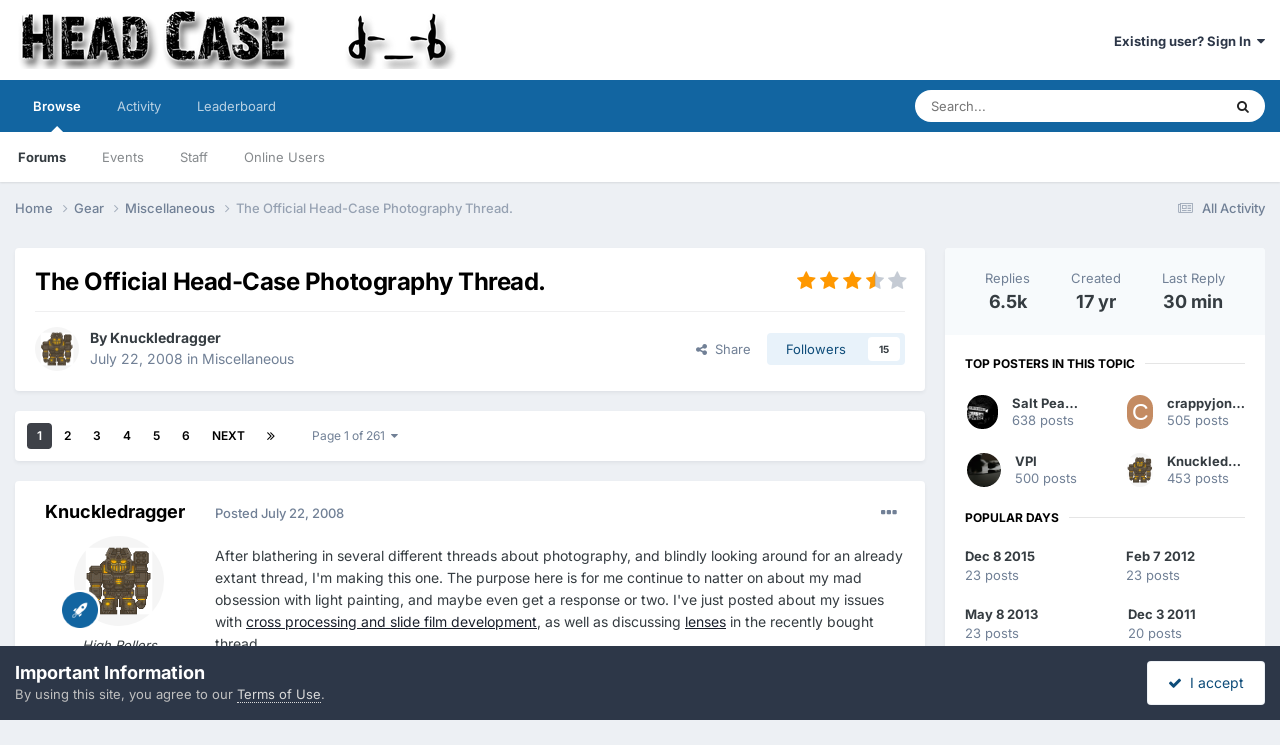

--- FILE ---
content_type: text/html;charset=UTF-8
request_url: https://www.head-case.org/forums/topic/4034-the-official-head-case-photography-thread/
body_size: 25568
content:
<!DOCTYPE html>
<html lang="en-US" dir="ltr">
	<head>
		<meta charset="utf-8">
        
		<title>The Official Head-Case Photography Thread. - Miscellaneous - www.Head-Case.org</title>
		
			<script type="666c1fc428b00bbd913452d8-text/javascript">

  var _gaq = _gaq || [];
  _gaq.push(['_setAccount', 'UA-2283647-1']);
  _gaq.push(['_trackPageview']);

  (function() {
    var ga = document.createElement('script'); ga.type = 'text/javascript'; ga.async = true;
    ga.src = ('https:' == document.location.protocol ? 'https://ssl' : 'http://www') + '.google-analytics.com/ga.js';
    var s = document.getElementsByTagName('script')[0]; s.parentNode.insertBefore(ga, s);
  })();

</script>
		
		
		
		

	<meta name="viewport" content="width=device-width, initial-scale=1">



	<meta name="twitter:card" content="summary_large_image" />




	
		
			
				<meta property="og:title" content="The Official Head-Case Photography Thread.">
			
		
	

	
		
			
				<meta property="og:type" content="website">
			
		
	

	
		
			
				<meta property="og:url" content="https://www.head-case.org/forums/topic/4034-the-official-head-case-photography-thread/">
			
		
	

	
		
			
				<meta name="description" content="After blathering in several different threads about photography, and blindly looking around for an already extant thread, I&#039;m making this one. The purpose here is for me continue to natter on about my mad obsession with light painting, and maybe even get a response or two. I&#039;ve just posted about ...">
			
		
	

	
		
			
				<meta property="og:description" content="After blathering in several different threads about photography, and blindly looking around for an already extant thread, I&#039;m making this one. The purpose here is for me continue to natter on about my mad obsession with light painting, and maybe even get a response or two. I&#039;ve just posted about ...">
			
		
	

	
		
			
				<meta property="og:updated_time" content="2025-12-10T19:08:37Z">
			
		
	

	
		
			
				<meta property="og:image" content="https://www.head-case.org/forums/uploads/monthly_2025_12/IMG_0553.jpeg.dc51f5dbbbf8498e2905ab740c933c48.jpeg">
			
		
	

	
		
			
				<meta property="og:site_name" content="www.Head-Case.org">
			
		
	

	
		
			
				<meta property="og:locale" content="en_US">
			
		
	


	
		<link rel="next" href="https://www.head-case.org/forums/topic/4034-the-official-head-case-photography-thread/page/2/" />
	

	
		<link rel="last" href="https://www.head-case.org/forums/topic/4034-the-official-head-case-photography-thread/page/261/" />
	

	
		<link rel="canonical" href="https://www.head-case.org/forums/topic/4034-the-official-head-case-photography-thread/" />
	





<link rel="manifest" href="https://www.head-case.org/forums/manifest.webmanifest/">
<meta name="msapplication-config" content="https://www.head-case.org/forums/browserconfig.xml/">
<meta name="msapplication-starturl" content="/">
<meta name="application-name" content="www.Head-Case.org">
<meta name="apple-mobile-web-app-title" content="www.Head-Case.org">

	<meta name="theme-color" content="#ffffff">










<link rel="preload" href="//www.head-case.org/forums/applications/core/interface/font/fontawesome-webfont.woff2?v=4.7.0" as="font" crossorigin="anonymous">
		


	
	
	
		<style type="text/css">@font-face {font-family:Inter;font-style:normal;font-weight:300;src:url(/cf-fonts/v/inter/5.0.16/greek-ext/wght/normal.woff2);unicode-range:U+1F00-1FFF;font-display:swap;}@font-face {font-family:Inter;font-style:normal;font-weight:300;src:url(/cf-fonts/v/inter/5.0.16/vietnamese/wght/normal.woff2);unicode-range:U+0102-0103,U+0110-0111,U+0128-0129,U+0168-0169,U+01A0-01A1,U+01AF-01B0,U+0300-0301,U+0303-0304,U+0308-0309,U+0323,U+0329,U+1EA0-1EF9,U+20AB;font-display:swap;}@font-face {font-family:Inter;font-style:normal;font-weight:300;src:url(/cf-fonts/v/inter/5.0.16/cyrillic/wght/normal.woff2);unicode-range:U+0301,U+0400-045F,U+0490-0491,U+04B0-04B1,U+2116;font-display:swap;}@font-face {font-family:Inter;font-style:normal;font-weight:300;src:url(/cf-fonts/v/inter/5.0.16/latin/wght/normal.woff2);unicode-range:U+0000-00FF,U+0131,U+0152-0153,U+02BB-02BC,U+02C6,U+02DA,U+02DC,U+0304,U+0308,U+0329,U+2000-206F,U+2074,U+20AC,U+2122,U+2191,U+2193,U+2212,U+2215,U+FEFF,U+FFFD;font-display:swap;}@font-face {font-family:Inter;font-style:normal;font-weight:300;src:url(/cf-fonts/v/inter/5.0.16/latin-ext/wght/normal.woff2);unicode-range:U+0100-02AF,U+0304,U+0308,U+0329,U+1E00-1E9F,U+1EF2-1EFF,U+2020,U+20A0-20AB,U+20AD-20CF,U+2113,U+2C60-2C7F,U+A720-A7FF;font-display:swap;}@font-face {font-family:Inter;font-style:normal;font-weight:300;src:url(/cf-fonts/v/inter/5.0.16/greek/wght/normal.woff2);unicode-range:U+0370-03FF;font-display:swap;}@font-face {font-family:Inter;font-style:normal;font-weight:300;src:url(/cf-fonts/v/inter/5.0.16/cyrillic-ext/wght/normal.woff2);unicode-range:U+0460-052F,U+1C80-1C88,U+20B4,U+2DE0-2DFF,U+A640-A69F,U+FE2E-FE2F;font-display:swap;}@font-face {font-family:Inter;font-style:normal;font-weight:400;src:url(/cf-fonts/v/inter/5.0.16/cyrillic/wght/normal.woff2);unicode-range:U+0301,U+0400-045F,U+0490-0491,U+04B0-04B1,U+2116;font-display:swap;}@font-face {font-family:Inter;font-style:normal;font-weight:400;src:url(/cf-fonts/v/inter/5.0.16/cyrillic-ext/wght/normal.woff2);unicode-range:U+0460-052F,U+1C80-1C88,U+20B4,U+2DE0-2DFF,U+A640-A69F,U+FE2E-FE2F;font-display:swap;}@font-face {font-family:Inter;font-style:normal;font-weight:400;src:url(/cf-fonts/v/inter/5.0.16/greek/wght/normal.woff2);unicode-range:U+0370-03FF;font-display:swap;}@font-face {font-family:Inter;font-style:normal;font-weight:400;src:url(/cf-fonts/v/inter/5.0.16/greek-ext/wght/normal.woff2);unicode-range:U+1F00-1FFF;font-display:swap;}@font-face {font-family:Inter;font-style:normal;font-weight:400;src:url(/cf-fonts/v/inter/5.0.16/latin-ext/wght/normal.woff2);unicode-range:U+0100-02AF,U+0304,U+0308,U+0329,U+1E00-1E9F,U+1EF2-1EFF,U+2020,U+20A0-20AB,U+20AD-20CF,U+2113,U+2C60-2C7F,U+A720-A7FF;font-display:swap;}@font-face {font-family:Inter;font-style:normal;font-weight:400;src:url(/cf-fonts/v/inter/5.0.16/latin/wght/normal.woff2);unicode-range:U+0000-00FF,U+0131,U+0152-0153,U+02BB-02BC,U+02C6,U+02DA,U+02DC,U+0304,U+0308,U+0329,U+2000-206F,U+2074,U+20AC,U+2122,U+2191,U+2193,U+2212,U+2215,U+FEFF,U+FFFD;font-display:swap;}@font-face {font-family:Inter;font-style:normal;font-weight:400;src:url(/cf-fonts/v/inter/5.0.16/vietnamese/wght/normal.woff2);unicode-range:U+0102-0103,U+0110-0111,U+0128-0129,U+0168-0169,U+01A0-01A1,U+01AF-01B0,U+0300-0301,U+0303-0304,U+0308-0309,U+0323,U+0329,U+1EA0-1EF9,U+20AB;font-display:swap;}@font-face {font-family:Inter;font-style:normal;font-weight:500;src:url(/cf-fonts/v/inter/5.0.16/vietnamese/wght/normal.woff2);unicode-range:U+0102-0103,U+0110-0111,U+0128-0129,U+0168-0169,U+01A0-01A1,U+01AF-01B0,U+0300-0301,U+0303-0304,U+0308-0309,U+0323,U+0329,U+1EA0-1EF9,U+20AB;font-display:swap;}@font-face {font-family:Inter;font-style:normal;font-weight:500;src:url(/cf-fonts/v/inter/5.0.16/cyrillic/wght/normal.woff2);unicode-range:U+0301,U+0400-045F,U+0490-0491,U+04B0-04B1,U+2116;font-display:swap;}@font-face {font-family:Inter;font-style:normal;font-weight:500;src:url(/cf-fonts/v/inter/5.0.16/greek/wght/normal.woff2);unicode-range:U+0370-03FF;font-display:swap;}@font-face {font-family:Inter;font-style:normal;font-weight:500;src:url(/cf-fonts/v/inter/5.0.16/cyrillic-ext/wght/normal.woff2);unicode-range:U+0460-052F,U+1C80-1C88,U+20B4,U+2DE0-2DFF,U+A640-A69F,U+FE2E-FE2F;font-display:swap;}@font-face {font-family:Inter;font-style:normal;font-weight:500;src:url(/cf-fonts/v/inter/5.0.16/greek-ext/wght/normal.woff2);unicode-range:U+1F00-1FFF;font-display:swap;}@font-face {font-family:Inter;font-style:normal;font-weight:500;src:url(/cf-fonts/v/inter/5.0.16/latin/wght/normal.woff2);unicode-range:U+0000-00FF,U+0131,U+0152-0153,U+02BB-02BC,U+02C6,U+02DA,U+02DC,U+0304,U+0308,U+0329,U+2000-206F,U+2074,U+20AC,U+2122,U+2191,U+2193,U+2212,U+2215,U+FEFF,U+FFFD;font-display:swap;}@font-face {font-family:Inter;font-style:normal;font-weight:500;src:url(/cf-fonts/v/inter/5.0.16/latin-ext/wght/normal.woff2);unicode-range:U+0100-02AF,U+0304,U+0308,U+0329,U+1E00-1E9F,U+1EF2-1EFF,U+2020,U+20A0-20AB,U+20AD-20CF,U+2113,U+2C60-2C7F,U+A720-A7FF;font-display:swap;}@font-face {font-family:Inter;font-style:normal;font-weight:600;src:url(/cf-fonts/v/inter/5.0.16/vietnamese/wght/normal.woff2);unicode-range:U+0102-0103,U+0110-0111,U+0128-0129,U+0168-0169,U+01A0-01A1,U+01AF-01B0,U+0300-0301,U+0303-0304,U+0308-0309,U+0323,U+0329,U+1EA0-1EF9,U+20AB;font-display:swap;}@font-face {font-family:Inter;font-style:normal;font-weight:600;src:url(/cf-fonts/v/inter/5.0.16/greek-ext/wght/normal.woff2);unicode-range:U+1F00-1FFF;font-display:swap;}@font-face {font-family:Inter;font-style:normal;font-weight:600;src:url(/cf-fonts/v/inter/5.0.16/cyrillic-ext/wght/normal.woff2);unicode-range:U+0460-052F,U+1C80-1C88,U+20B4,U+2DE0-2DFF,U+A640-A69F,U+FE2E-FE2F;font-display:swap;}@font-face {font-family:Inter;font-style:normal;font-weight:600;src:url(/cf-fonts/v/inter/5.0.16/greek/wght/normal.woff2);unicode-range:U+0370-03FF;font-display:swap;}@font-face {font-family:Inter;font-style:normal;font-weight:600;src:url(/cf-fonts/v/inter/5.0.16/latin/wght/normal.woff2);unicode-range:U+0000-00FF,U+0131,U+0152-0153,U+02BB-02BC,U+02C6,U+02DA,U+02DC,U+0304,U+0308,U+0329,U+2000-206F,U+2074,U+20AC,U+2122,U+2191,U+2193,U+2212,U+2215,U+FEFF,U+FFFD;font-display:swap;}@font-face {font-family:Inter;font-style:normal;font-weight:600;src:url(/cf-fonts/v/inter/5.0.16/latin-ext/wght/normal.woff2);unicode-range:U+0100-02AF,U+0304,U+0308,U+0329,U+1E00-1E9F,U+1EF2-1EFF,U+2020,U+20A0-20AB,U+20AD-20CF,U+2113,U+2C60-2C7F,U+A720-A7FF;font-display:swap;}@font-face {font-family:Inter;font-style:normal;font-weight:600;src:url(/cf-fonts/v/inter/5.0.16/cyrillic/wght/normal.woff2);unicode-range:U+0301,U+0400-045F,U+0490-0491,U+04B0-04B1,U+2116;font-display:swap;}@font-face {font-family:Inter;font-style:normal;font-weight:700;src:url(/cf-fonts/v/inter/5.0.16/vietnamese/wght/normal.woff2);unicode-range:U+0102-0103,U+0110-0111,U+0128-0129,U+0168-0169,U+01A0-01A1,U+01AF-01B0,U+0300-0301,U+0303-0304,U+0308-0309,U+0323,U+0329,U+1EA0-1EF9,U+20AB;font-display:swap;}@font-face {font-family:Inter;font-style:normal;font-weight:700;src:url(/cf-fonts/v/inter/5.0.16/latin/wght/normal.woff2);unicode-range:U+0000-00FF,U+0131,U+0152-0153,U+02BB-02BC,U+02C6,U+02DA,U+02DC,U+0304,U+0308,U+0329,U+2000-206F,U+2074,U+20AC,U+2122,U+2191,U+2193,U+2212,U+2215,U+FEFF,U+FFFD;font-display:swap;}@font-face {font-family:Inter;font-style:normal;font-weight:700;src:url(/cf-fonts/v/inter/5.0.16/cyrillic-ext/wght/normal.woff2);unicode-range:U+0460-052F,U+1C80-1C88,U+20B4,U+2DE0-2DFF,U+A640-A69F,U+FE2E-FE2F;font-display:swap;}@font-face {font-family:Inter;font-style:normal;font-weight:700;src:url(/cf-fonts/v/inter/5.0.16/greek-ext/wght/normal.woff2);unicode-range:U+1F00-1FFF;font-display:swap;}@font-face {font-family:Inter;font-style:normal;font-weight:700;src:url(/cf-fonts/v/inter/5.0.16/greek/wght/normal.woff2);unicode-range:U+0370-03FF;font-display:swap;}@font-face {font-family:Inter;font-style:normal;font-weight:700;src:url(/cf-fonts/v/inter/5.0.16/latin-ext/wght/normal.woff2);unicode-range:U+0100-02AF,U+0304,U+0308,U+0329,U+1E00-1E9F,U+1EF2-1EFF,U+2020,U+20A0-20AB,U+20AD-20CF,U+2113,U+2C60-2C7F,U+A720-A7FF;font-display:swap;}@font-face {font-family:Inter;font-style:normal;font-weight:700;src:url(/cf-fonts/v/inter/5.0.16/cyrillic/wght/normal.woff2);unicode-range:U+0301,U+0400-045F,U+0490-0491,U+04B0-04B1,U+2116;font-display:swap;}</style>
	



	<link rel='stylesheet' href='https://www.head-case.org/forums/uploads/css_built_1/341e4a57816af3ba440d891ca87450ff_framework.css?v=a858feeb181758671779' media='all'>

	<link rel='stylesheet' href='https://www.head-case.org/forums/uploads/css_built_1/05e81b71abe4f22d6eb8d1a929494829_responsive.css?v=a858feeb181758671779' media='all'>

	<link rel='stylesheet' href='https://www.head-case.org/forums/uploads/css_built_1/90eb5adf50a8c640f633d47fd7eb1778_core.css?v=a858feeb181758671779' media='all'>

	<link rel='stylesheet' href='https://www.head-case.org/forums/uploads/css_built_1/5a0da001ccc2200dc5625c3f3934497d_core_responsive.css?v=a858feeb181758671779' media='all'>

	<link rel='stylesheet' href='https://www.head-case.org/forums/uploads/css_built_1/62e269ced0fdab7e30e026f1d30ae516_forums.css?v=a858feeb181758671779' media='all'>

	<link rel='stylesheet' href='https://www.head-case.org/forums/uploads/css_built_1/76e62c573090645fb99a15a363d8620e_forums_responsive.css?v=a858feeb181758671779' media='all'>

	<link rel='stylesheet' href='https://www.head-case.org/forums/uploads/css_built_1/ebdea0c6a7dab6d37900b9190d3ac77b_topics.css?v=a858feeb181758671779' media='all'>





<link rel='stylesheet' href='https://www.head-case.org/forums/uploads/css_built_1/258adbb6e4f3e83cd3b355f84e3fa002_custom.css?v=a858feeb181758671779' media='all'>




		
		

	</head>
	<body class='ipsApp ipsApp_front ipsJS_none ipsClearfix' data-controller='core.front.core.app' data-message="" data-pageApp='forums' data-pageLocation='front' data-pageModule='forums' data-pageController='topic' data-pageID='4034'  >
		
        

        

		<a href='#ipsLayout_mainArea' class='ipsHide' title='Go to main content on this page' accesskey='m'>Jump to content</a>
		





		<div id='ipsLayout_header' class='ipsClearfix'>
			<header>
				<div class='ipsLayout_container'>
					


<a href='https://www.head-case.org/forums/' id='elLogo' accesskey='1'><img src="https://www.head-case.org/forums/uploads/monthly_2020_09/253019551_hchr-sm.png.ac11592cad83c4bc0524387aec85589b.png" alt='www.Head-Case.org'></a>

					
						

	<ul id='elUserNav' class='ipsList_inline cSignedOut ipsResponsive_showDesktop'>
		
        
		
        
        
            
            <li id='elSignInLink'>
                <a href='https://www.head-case.org/forums/login/' data-ipsMenu-closeOnClick="false" data-ipsMenu id='elUserSignIn'>
                    Existing user? Sign In &nbsp;<i class='fa fa-caret-down'></i>
                </a>
                
<div id='elUserSignIn_menu' class='ipsMenu ipsMenu_auto ipsHide'>
	<form accept-charset='utf-8' method='post' action='https://www.head-case.org/forums/login/'>
		<input type="hidden" name="csrfKey" value="1a765dc3f22d652d4e11ce57edddd8bf">
		<input type="hidden" name="ref" value="aHR0cHM6Ly93d3cuaGVhZC1jYXNlLm9yZy9mb3J1bXMvdG9waWMvNDAzNC10aGUtb2ZmaWNpYWwtaGVhZC1jYXNlLXBob3RvZ3JhcGh5LXRocmVhZC8=">
		<div data-role="loginForm">
			
			
			
				
<div class="ipsPad ipsForm ipsForm_vertical">
	<h4 class="ipsType_sectionHead">Sign In</h4>
	<br><br>
	<ul class='ipsList_reset'>
		<li class="ipsFieldRow ipsFieldRow_noLabel ipsFieldRow_fullWidth">
			
			
				<input type="text" placeholder="Display Name" name="auth" autocomplete="username">
			
		</li>
		<li class="ipsFieldRow ipsFieldRow_noLabel ipsFieldRow_fullWidth">
			<input type="password" placeholder="Password" name="password" autocomplete="current-password">
		</li>
		<li class="ipsFieldRow ipsFieldRow_checkbox ipsClearfix">
			<span class="ipsCustomInput">
				<input type="checkbox" name="remember_me" id="remember_me_checkbox" value="1" checked aria-checked="true">
				<span></span>
			</span>
			<div class="ipsFieldRow_content">
				<label class="ipsFieldRow_label" for="remember_me_checkbox">Remember me</label>
				<span class="ipsFieldRow_desc">Not recommended on shared computers</span>
			</div>
		</li>
		<li class="ipsFieldRow ipsFieldRow_fullWidth">
			<button type="submit" name="_processLogin" value="usernamepassword" class="ipsButton ipsButton_primary ipsButton_small" id="elSignIn_submit">Sign In</button>
			
				<p class="ipsType_right ipsType_small">
					
						<a href='https://www.head-case.org/forums/lostpassword/' >
					
					Forgot your password?</a>
				</p>
			
		</li>
	</ul>
</div>
			
		</div>
	</form>
</div>
            </li>
            
        
		
	</ul>

						
<ul class='ipsMobileHamburger ipsList_reset ipsResponsive_hideDesktop'>
	<li data-ipsDrawer data-ipsDrawer-drawerElem='#elMobileDrawer'>
		<a href='#'>
			
			
				
			
			
			
			<i class='fa fa-navicon'></i>
		</a>
	</li>
</ul>
					
				</div>
			</header>
			

	<nav data-controller='core.front.core.navBar' class=' ipsResponsive_showDesktop'>
		<div class='ipsNavBar_primary ipsLayout_container '>
			<ul data-role="primaryNavBar" class='ipsClearfix'>
				


	
		
		
			
		
		<li class='ipsNavBar_active' data-active id='elNavSecondary_1' data-role="navBarItem" data-navApp="core" data-navExt="CustomItem">
			
			
				<a href="https://www.head-case.org/forums/"  data-navItem-id="1" data-navDefault>
					Browse<span class='ipsNavBar_active__identifier'></span>
				</a>
			
			
				<ul class='ipsNavBar_secondary ' data-role='secondaryNavBar'>
					


	
		
		
			
		
		<li class='ipsNavBar_active' data-active id='elNavSecondary_3' data-role="navBarItem" data-navApp="forums" data-navExt="Forums">
			
			
				<a href="https://www.head-case.org/forums/"  data-navItem-id="3" data-navDefault>
					Forums<span class='ipsNavBar_active__identifier'></span>
				</a>
			
			
		</li>
	
	

	
		
		
		<li  id='elNavSecondary_4' data-role="navBarItem" data-navApp="calendar" data-navExt="Calendar">
			
			
				<a href="https://www.head-case.org/forums/events/"  data-navItem-id="4" >
					Events<span class='ipsNavBar_active__identifier'></span>
				</a>
			
			
		</li>
	
	

	
	

	
		
		
		<li  id='elNavSecondary_7' data-role="navBarItem" data-navApp="core" data-navExt="StaffDirectory">
			
			
				<a href="https://www.head-case.org/forums/staff/"  data-navItem-id="7" >
					Staff<span class='ipsNavBar_active__identifier'></span>
				</a>
			
			
		</li>
	
	

	
		
		
		<li  id='elNavSecondary_8' data-role="navBarItem" data-navApp="core" data-navExt="OnlineUsers">
			
			
				<a href="https://www.head-case.org/forums/online/"  data-navItem-id="8" >
					Online Users<span class='ipsNavBar_active__identifier'></span>
				</a>
			
			
		</li>
	
	

					<li class='ipsHide' id='elNavigationMore_1' data-role='navMore'>
						<a href='#' data-ipsMenu data-ipsMenu-appendTo='#elNavigationMore_1' id='elNavigationMore_1_dropdown'>More <i class='fa fa-caret-down'></i></a>
						<ul class='ipsHide ipsMenu ipsMenu_auto' id='elNavigationMore_1_dropdown_menu' data-role='moreDropdown'></ul>
					</li>
				</ul>
			
		</li>
	
	

	
		
		
		<li  id='elNavSecondary_2' data-role="navBarItem" data-navApp="core" data-navExt="CustomItem">
			
			
				<a href="https://www.head-case.org/forums/discover/"  data-navItem-id="2" >
					Activity<span class='ipsNavBar_active__identifier'></span>
				</a>
			
			
				<ul class='ipsNavBar_secondary ipsHide' data-role='secondaryNavBar'>
					


	
		
		
		<li  id='elNavSecondary_9' data-role="navBarItem" data-navApp="core" data-navExt="AllActivity">
			
			
				<a href="https://www.head-case.org/forums/discover/"  data-navItem-id="9" >
					All Activity<span class='ipsNavBar_active__identifier'></span>
				</a>
			
			
		</li>
	
	

	
		
		
		<li  id='elNavSecondary_10' data-role="navBarItem" data-navApp="core" data-navExt="YourActivityStreams">
			
			
				<a href="#"  data-navItem-id="10" >
					My Activity Streams<span class='ipsNavBar_active__identifier'></span>
				</a>
			
			
		</li>
	
	

	
		
		
		<li  id='elNavSecondary_11' data-role="navBarItem" data-navApp="core" data-navExt="YourActivityStreamsItem">
			
			
				<a href="https://www.head-case.org/forums/discover/unread/"  data-navItem-id="11" >
					Unread Content<span class='ipsNavBar_active__identifier'></span>
				</a>
			
			
		</li>
	
	

	
		
		
		<li  id='elNavSecondary_12' data-role="navBarItem" data-navApp="core" data-navExt="YourActivityStreamsItem">
			
			
				<a href="https://www.head-case.org/forums/discover/content-started/"  data-navItem-id="12" >
					Content I Started<span class='ipsNavBar_active__identifier'></span>
				</a>
			
			
		</li>
	
	

	
		
		
		<li  id='elNavSecondary_13' data-role="navBarItem" data-navApp="core" data-navExt="Search">
			
			
				<a href="https://www.head-case.org/forums/search/"  data-navItem-id="13" >
					Search<span class='ipsNavBar_active__identifier'></span>
				</a>
			
			
		</li>
	
	

					<li class='ipsHide' id='elNavigationMore_2' data-role='navMore'>
						<a href='#' data-ipsMenu data-ipsMenu-appendTo='#elNavigationMore_2' id='elNavigationMore_2_dropdown'>More <i class='fa fa-caret-down'></i></a>
						<ul class='ipsHide ipsMenu ipsMenu_auto' id='elNavigationMore_2_dropdown_menu' data-role='moreDropdown'></ul>
					</li>
				</ul>
			
		</li>
	
	

	
		
		
		<li  id='elNavSecondary_14' data-role="navBarItem" data-navApp="core" data-navExt="Leaderboard">
			
			
				<a href="https://www.head-case.org/forums/leaderboard/"  data-navItem-id="14" >
					Leaderboard<span class='ipsNavBar_active__identifier'></span>
				</a>
			
			
		</li>
	
	

	
	

	
	

				<li class='ipsHide' id='elNavigationMore' data-role='navMore'>
					<a href='#' data-ipsMenu data-ipsMenu-appendTo='#elNavigationMore' id='elNavigationMore_dropdown'>More</a>
					<ul class='ipsNavBar_secondary ipsHide' data-role='secondaryNavBar'>
						<li class='ipsHide' id='elNavigationMore_more' data-role='navMore'>
							<a href='#' data-ipsMenu data-ipsMenu-appendTo='#elNavigationMore_more' id='elNavigationMore_more_dropdown'>More <i class='fa fa-caret-down'></i></a>
							<ul class='ipsHide ipsMenu ipsMenu_auto' id='elNavigationMore_more_dropdown_menu' data-role='moreDropdown'></ul>
						</li>
					</ul>
				</li>
			</ul>
			

	<div id="elSearchWrapper">
		<div id='elSearch' data-controller="core.front.core.quickSearch">
			<form accept-charset='utf-8' action='//www.head-case.org/forums/search/?do=quicksearch' method='post'>
                <input type='search' id='elSearchField' placeholder='Search...' name='q' autocomplete='off' aria-label='Search'>
                <details class='cSearchFilter'>
                    <summary class='cSearchFilter__text'></summary>
                    <ul class='cSearchFilter__menu'>
                        
                        <li><label><input type="radio" name="type" value="all" ><span class='cSearchFilter__menuText'>Everywhere</span></label></li>
                        
                            
                                <li><label><input type="radio" name="type" value='contextual_{&quot;type&quot;:&quot;forums_topic&quot;,&quot;nodes&quot;:31}' checked><span class='cSearchFilter__menuText'>This Forum</span></label></li>
                            
                                <li><label><input type="radio" name="type" value='contextual_{&quot;type&quot;:&quot;forums_topic&quot;,&quot;item&quot;:4034}' checked><span class='cSearchFilter__menuText'>This Topic</span></label></li>
                            
                        
                        
                            <li><label><input type="radio" name="type" value="core_statuses_status"><span class='cSearchFilter__menuText'>Status Updates</span></label></li>
                        
                            <li><label><input type="radio" name="type" value="forums_topic"><span class='cSearchFilter__menuText'>Topics</span></label></li>
                        
                            <li><label><input type="radio" name="type" value="calendar_event"><span class='cSearchFilter__menuText'>Events</span></label></li>
                        
                            <li><label><input type="radio" name="type" value="core_members"><span class='cSearchFilter__menuText'>Members</span></label></li>
                        
                    </ul>
                </details>
				<button class='cSearchSubmit' type="submit" aria-label='Search'><i class="fa fa-search"></i></button>
			</form>
		</div>
	</div>

		</div>
	</nav>

			
<ul id='elMobileNav' class='ipsResponsive_hideDesktop' data-controller='core.front.core.mobileNav'>
	
		
			
			
				
				
			
				
					<li id='elMobileBreadcrumb'>
						<a href='https://www.head-case.org/forums/forum/31-miscellaneous/'>
							<span>Miscellaneous</span>
						</a>
					</li>
				
				
			
				
				
			
		
	
	
	
	<li >
		<a data-action="defaultStream" href='https://www.head-case.org/forums/discover/'><i class="fa fa-newspaper-o" aria-hidden="true"></i></a>
	</li>

	

	
		<li class='ipsJS_show'>
			<a href='https://www.head-case.org/forums/search/'><i class='fa fa-search'></i></a>
		</li>
	
</ul>
		</div>
		<main id='ipsLayout_body' class='ipsLayout_container'>
			<div id='ipsLayout_contentArea'>
				<div id='ipsLayout_contentWrapper'>
					
<nav class='ipsBreadcrumb ipsBreadcrumb_top ipsFaded_withHover'>
	

	<ul class='ipsList_inline ipsPos_right'>
		
		<li >
			<a data-action="defaultStream" class='ipsType_light '  href='https://www.head-case.org/forums/discover/'><i class="fa fa-newspaper-o" aria-hidden="true"></i> <span>All Activity</span></a>
		</li>
		
	</ul>

	<ul data-role="breadcrumbList">
		<li>
			<a title="Home" href='https://www.head-case.org/forums/'>
				<span>Home <i class='fa fa-angle-right'></i></span>
			</a>
		</li>
		
		
			<li>
				
					<a href='https://www.head-case.org/forums/forum/4-gear/'>
						<span>Gear <i class='fa fa-angle-right' aria-hidden="true"></i></span>
					</a>
				
			</li>
		
			<li>
				
					<a href='https://www.head-case.org/forums/forum/31-miscellaneous/'>
						<span>Miscellaneous <i class='fa fa-angle-right' aria-hidden="true"></i></span>
					</a>
				
			</li>
		
			<li>
				
					The Official Head-Case Photography Thread.
				
			</li>
		
	</ul>
</nav>
					
					<div id='ipsLayout_mainArea'>
						
						
						
						

	




						



<div class='ipsPageHeader ipsResponsive_pull ipsBox ipsPadding sm:ipsPadding:half ipsMargin_bottom'>
		
	
	<div class='ipsFlex ipsFlex-ai:center ipsFlex-fw:wrap ipsGap:4'>
		<div class='ipsFlex-flex:11'>
			<h1 class='ipsType_pageTitle ipsContained_container'>
				

				
				
					<span class='ipsType_break ipsContained'>
						<span>The Official Head-Case Photography Thread.</span>
					</span>
				
			</h1>
			
			
		</div>
		
			<div class='ipsFlex-flex:00 ipsType_light'>
				
				
<div  class='ipsClearfix ipsRating  ipsRating_veryLarge'>
	
	<ul class='ipsRating_collective'>
		
			
				<li class='ipsRating_on'>
					<i class='fa fa-star'></i>
				</li>
			
		
			
				<li class='ipsRating_on'>
					<i class='fa fa-star'></i>
				</li>
			
		
			
				<li class='ipsRating_on'>
					<i class='fa fa-star'></i>
				</li>
			
		
			
				<li class='ipsRating_half'>
					<i class='fa fa-star-half'></i><i class='fa fa-star-half fa-flip-horizontal'></i>
				</li>
			
		
			
				<li class='ipsRating_off'>
					<i class='fa fa-star'></i>
				</li>
			
		
	</ul>
</div>
			</div>
		
	</div>
	<hr class='ipsHr'>
	<div class='ipsPageHeader__meta ipsFlex ipsFlex-jc:between ipsFlex-ai:center ipsFlex-fw:wrap ipsGap:3'>
		<div class='ipsFlex-flex:11'>
			<div class='ipsPhotoPanel ipsPhotoPanel_mini ipsPhotoPanel_notPhone ipsClearfix'>
				


	<a href="https://www.head-case.org/forums/profile/358-knuckledragger/" rel="nofollow" data-ipsHover data-ipsHover-width="370" data-ipsHover-target="https://www.head-case.org/forums/profile/358-knuckledragger/?do=hovercard" class="ipsUserPhoto ipsUserPhoto_mini" title="Go to Knuckledragger's profile">
		<img src='https://www.head-case.org/forums/uploads/profile/photo-thumb-358.gif' alt='Knuckledragger' loading="lazy">
	</a>

				<div>
					<p class='ipsType_reset ipsType_blendLinks'>
						<span class='ipsType_normal'>
						
							<strong>By 


<a href='https://www.head-case.org/forums/profile/358-knuckledragger/' rel="nofollow" data-ipsHover data-ipsHover-width='370' data-ipsHover-target='https://www.head-case.org/forums/profile/358-knuckledragger/?do=hovercard&amp;referrer=https%253A%252F%252Fwww.head-case.org%252Fforums%252Ftopic%252F4034-the-official-head-case-photography-thread%252F' title="Go to Knuckledragger's profile" class="ipsType_break">Knuckledragger</a></strong><br />
							<span class='ipsType_light'><time datetime='2008-07-22T22:03:08Z' title='07/22/2008 10:03  PM' data-short='17 yr'>July 22, 2008</time> in <a href="https://www.head-case.org/forums/forum/31-miscellaneous/">Miscellaneous</a></span>
						
						</span>
					</p>
				</div>
			</div>
		</div>
		
			<div class='ipsFlex-flex:01 ipsResponsive_hidePhone'>
				<div class='ipsShareLinks'>
					
						


    <a href='#elShareItem_1740390752_menu' id='elShareItem_1740390752' data-ipsMenu class='ipsShareButton ipsButton ipsButton_verySmall ipsButton_link ipsButton_link--light'>
        <span><i class='fa fa-share-alt'></i></span> &nbsp;Share
    </a>

    <div class='ipsPadding ipsMenu ipsMenu_normal ipsHide' id='elShareItem_1740390752_menu' data-controller="core.front.core.sharelink">
        
        
        <span data-ipsCopy data-ipsCopy-flashmessage>
            <a href="https://www.head-case.org/forums/topic/4034-the-official-head-case-photography-thread/" class="ipsButton ipsButton_light ipsButton_small ipsButton_fullWidth" data-role="copyButton" data-clipboard-text="https://www.head-case.org/forums/topic/4034-the-official-head-case-photography-thread/" data-ipstooltip title='Copy Link to Clipboard'><i class="fa fa-clone"></i> https://www.head-case.org/forums/topic/4034-the-official-head-case-photography-thread/</a>
        </span>
        <ul class='ipsShareLinks ipsMargin_top:half'>
            
                <li>
<a href="https://x.com/share?url=https%3A%2F%2Fwww.head-case.org%2Fforums%2Ftopic%2F4034-the-official-head-case-photography-thread%2F" class="cShareLink cShareLink_x" target="_blank" data-role="shareLink" title='Share on X' data-ipsTooltip rel='nofollow noopener'>
    <i class="fa fa-x"></i>
</a></li>
            
                <li>
<a href="https://www.facebook.com/sharer/sharer.php?u=https%3A%2F%2Fwww.head-case.org%2Fforums%2Ftopic%2F4034-the-official-head-case-photography-thread%2F" class="cShareLink cShareLink_facebook" target="_blank" data-role="shareLink" title='Share on Facebook' data-ipsTooltip rel='noopener nofollow'>
	<i class="fa fa-facebook"></i>
</a></li>
            
                <li>
<a href="https://www.reddit.com/submit?url=https%3A%2F%2Fwww.head-case.org%2Fforums%2Ftopic%2F4034-the-official-head-case-photography-thread%2F&amp;title=The+Official+Head-Case+Photography+Thread." rel="nofollow noopener" class="cShareLink cShareLink_reddit" target="_blank" title='Share on Reddit' data-ipsTooltip>
	<i class="fa fa-reddit"></i>
</a></li>
            
                <li>
<a href="https://pinterest.com/pin/create/button/?url=https://www.head-case.org/forums/topic/4034-the-official-head-case-photography-thread/&amp;media=" class="cShareLink cShareLink_pinterest" rel="nofollow noopener" target="_blank" data-role="shareLink" title='Share on Pinterest' data-ipsTooltip>
	<i class="fa fa-pinterest"></i>
</a></li>
            
        </ul>
        
            <hr class='ipsHr'>
            <button class='ipsHide ipsButton ipsButton_verySmall ipsButton_light ipsButton_fullWidth ipsMargin_top:half' data-controller='core.front.core.webshare' data-role='webShare' data-webShareTitle='The Official Head-Case Photography Thread.' data-webShareText='The Official Head-Case Photography Thread.' data-webShareUrl='https://www.head-case.org/forums/topic/4034-the-official-head-case-photography-thread/'>More sharing options...</button>
        
    </div>

					
					
                    

					



					

<div data-followApp='forums' data-followArea='topic' data-followID='4034' data-controller='core.front.core.followButton'>
	

	<a href='https://www.head-case.org/forums/login/' rel="nofollow" class="ipsFollow ipsPos_middle ipsButton ipsButton_light ipsButton_verySmall " data-role="followButton" data-ipsTooltip title='Sign in to follow this'>
		<span>Followers</span>
		<span class='ipsCommentCount'>15</span>
	</a>

</div>
				</div>
			</div>
					
	</div>
	
	
</div>








<div class='ipsClearfix'>
	<ul class="ipsToolList ipsToolList_horizontal ipsClearfix ipsSpacer_both ipsResponsive_hidePhone">
		
		
		
	</ul>
</div>

<div id='comments' data-controller='core.front.core.commentFeed,forums.front.topic.view, core.front.core.ignoredComments' data-autoPoll data-baseURL='https://www.head-case.org/forums/topic/4034-the-official-head-case-photography-thread/'  data-feedID='topic-4034' class='cTopic ipsClear ipsSpacer_top'>
	
			

				<div class="ipsBox ipsResponsive_pull ipsPadding:half ipsClearfix ipsClear ipsMargin_bottom">
					
					
						


	
	<ul class='ipsPagination' id='elPagination_ededce3b2597968dfabc900bf0fa2d25_441131077' data-ipsPagination-seoPagination='true' data-pages='261' data-ipsPagination  data-ipsPagination-pages="261" data-ipsPagination-perPage='25'>
		
			
				<li class='ipsPagination_first ipsPagination_inactive'><a href='https://www.head-case.org/forums/topic/4034-the-official-head-case-photography-thread/#comments' rel="first" data-page='1' data-ipsTooltip title='First page'><i class='fa fa-angle-double-left'></i></a></li>
				<li class='ipsPagination_prev ipsPagination_inactive'><a href='https://www.head-case.org/forums/topic/4034-the-official-head-case-photography-thread/#comments' rel="prev" data-page='0' data-ipsTooltip title='Previous page'>Prev</a></li>
			
			<li class='ipsPagination_page ipsPagination_active'><a href='https://www.head-case.org/forums/topic/4034-the-official-head-case-photography-thread/#comments' data-page='1'>1</a></li>
			
				
					<li class='ipsPagination_page'><a href='https://www.head-case.org/forums/topic/4034-the-official-head-case-photography-thread/page/2/#comments' data-page='2'>2</a></li>
				
					<li class='ipsPagination_page'><a href='https://www.head-case.org/forums/topic/4034-the-official-head-case-photography-thread/page/3/#comments' data-page='3'>3</a></li>
				
					<li class='ipsPagination_page'><a href='https://www.head-case.org/forums/topic/4034-the-official-head-case-photography-thread/page/4/#comments' data-page='4'>4</a></li>
				
					<li class='ipsPagination_page'><a href='https://www.head-case.org/forums/topic/4034-the-official-head-case-photography-thread/page/5/#comments' data-page='5'>5</a></li>
				
					<li class='ipsPagination_page'><a href='https://www.head-case.org/forums/topic/4034-the-official-head-case-photography-thread/page/6/#comments' data-page='6'>6</a></li>
				
				<li class='ipsPagination_next'><a href='https://www.head-case.org/forums/topic/4034-the-official-head-case-photography-thread/page/2/#comments' rel="next" data-page='2' data-ipsTooltip title='Next page'>Next</a></li>
				<li class='ipsPagination_last'><a href='https://www.head-case.org/forums/topic/4034-the-official-head-case-photography-thread/page/261/#comments' rel="last" data-page='261' data-ipsTooltip title='Last page'><i class='fa fa-angle-double-right'></i></a></li>
			
			
				<li class='ipsPagination_pageJump'>
					<a href='#' data-ipsMenu data-ipsMenu-closeOnClick='false' data-ipsMenu-appendTo='#elPagination_ededce3b2597968dfabc900bf0fa2d25_441131077' id='elPagination_ededce3b2597968dfabc900bf0fa2d25_441131077_jump'>Page 1 of 261 &nbsp;<i class='fa fa-caret-down'></i></a>
					<div class='ipsMenu ipsMenu_narrow ipsPadding ipsHide' id='elPagination_ededce3b2597968dfabc900bf0fa2d25_441131077_jump_menu'>
						<form accept-charset='utf-8' method='post' action='https://www.head-case.org/forums/topic/4034-the-official-head-case-photography-thread/#comments' data-role="pageJump" data-baseUrl='#'>
							<ul class='ipsForm ipsForm_horizontal'>
								<li class='ipsFieldRow'>
									<input type='number' min='1' max='261' placeholder='Page number' class='ipsField_fullWidth' name='page'>
								</li>
								<li class='ipsFieldRow ipsFieldRow_fullWidth'>
									<input type='submit' class='ipsButton_fullWidth ipsButton ipsButton_verySmall ipsButton_primary' value='Go'>
								</li>
							</ul>
						</form>
					</div>
				</li>
			
		
	</ul>

					
				</div>
			
	

	

<div data-controller='core.front.core.recommendedComments' data-url='https://www.head-case.org/forums/topic/4034-the-official-head-case-photography-thread/?recommended=comments' class='ipsRecommendedComments ipsHide'>
	<div data-role="recommendedComments">
		<h2 class='ipsType_sectionHead ipsType_large ipsType_bold ipsMargin_bottom'>Recommended Posts</h2>
		
	</div>
</div>
	
	<div id="elPostFeed" data-role='commentFeed' data-controller='core.front.core.moderation' >
		<form action="https://www.head-case.org/forums/topic/4034-the-official-head-case-photography-thread/?csrfKey=1a765dc3f22d652d4e11ce57edddd8bf&amp;do=multimodComment" method="post" data-ipsPageAction data-role='moderationTools'>
			
			
				

					

					
					



<a id='findComment-142517'></a>
<a id='comment-142517'></a>
<article  id='elComment_142517' class='cPost ipsBox ipsResponsive_pull  ipsComment  ipsComment_parent ipsClearfix ipsClear ipsColumns ipsColumns_noSpacing ipsColumns_collapsePhone    '>
	

	

	<div class='cAuthorPane_mobile ipsResponsive_showPhone'>
		<div class='cAuthorPane_photo'>
			<div class='cAuthorPane_photoWrap'>
				


	<a href="https://www.head-case.org/forums/profile/358-knuckledragger/" rel="nofollow" data-ipsHover data-ipsHover-width="370" data-ipsHover-target="https://www.head-case.org/forums/profile/358-knuckledragger/?do=hovercard" class="ipsUserPhoto ipsUserPhoto_large" title="Go to Knuckledragger's profile">
		<img src='https://www.head-case.org/forums/uploads/profile/photo-thumb-358.gif' alt='Knuckledragger' loading="lazy">
	</a>

				
				
					<a href="https://www.head-case.org/forums/profile/358-knuckledragger/badges/" rel="nofollow">
						
<img src='https://www.head-case.org/forums/uploads/monthly_2021_07/84c1e40ea0e759e3f1505eb1788ddf3c_default_rank.png' loading="lazy" alt="Super Secret Ultra Gold Member" class="cAuthorPane_badge cAuthorPane_badge--rank ipsOutline ipsOutline:2px" data-ipsTooltip title="Rank: Super Secret Ultra Gold Member (6/6)">
					</a>
				
			</div>
		</div>
		<div class='cAuthorPane_content'>
			<h3 class='ipsType_sectionHead cAuthorPane_author ipsType_break ipsType_blendLinks ipsFlex ipsFlex-ai:center'>
				


<a href='https://www.head-case.org/forums/profile/358-knuckledragger/' rel="nofollow" data-ipsHover data-ipsHover-width='370' data-ipsHover-target='https://www.head-case.org/forums/profile/358-knuckledragger/?do=hovercard&amp;referrer=https%253A%252F%252Fwww.head-case.org%252Fforums%252Ftopic%252F4034-the-official-head-case-photography-thread%252F' title="Go to Knuckledragger's profile" class="ipsType_break"><i>Knuckledragger</i></a>
			</h3>
			<div class='ipsType_light ipsType_reset'>
			    <a href='https://www.head-case.org/forums/topic/4034-the-official-head-case-photography-thread/#findComment-142517' rel="nofollow" class='ipsType_blendLinks'>Posted <time datetime='2008-07-22T22:03:08Z' title='07/22/2008 10:03  PM' data-short='17 yr'>July 22, 2008</time></a>
				
			</div>
		</div>
	</div>
	<aside class='ipsComment_author cAuthorPane ipsColumn ipsColumn_medium ipsResponsive_hidePhone'>
		<h3 class='ipsType_sectionHead cAuthorPane_author ipsType_blendLinks ipsType_break'><strong>


<a href='https://www.head-case.org/forums/profile/358-knuckledragger/' rel="nofollow" data-ipsHover data-ipsHover-width='370' data-ipsHover-target='https://www.head-case.org/forums/profile/358-knuckledragger/?do=hovercard&amp;referrer=https%253A%252F%252Fwww.head-case.org%252Fforums%252Ftopic%252F4034-the-official-head-case-photography-thread%252F' title="Go to Knuckledragger's profile" class="ipsType_break">Knuckledragger</a></strong>
			
		</h3>
		<ul class='cAuthorPane_info ipsList_reset'>
			<li data-role='photo' class='cAuthorPane_photo'>
				<div class='cAuthorPane_photoWrap'>
					


	<a href="https://www.head-case.org/forums/profile/358-knuckledragger/" rel="nofollow" data-ipsHover data-ipsHover-width="370" data-ipsHover-target="https://www.head-case.org/forums/profile/358-knuckledragger/?do=hovercard" class="ipsUserPhoto ipsUserPhoto_large" title="Go to Knuckledragger's profile">
		<img src='https://www.head-case.org/forums/uploads/profile/photo-thumb-358.gif' alt='Knuckledragger' loading="lazy">
	</a>

					
					
						
<img src='https://www.head-case.org/forums/uploads/monthly_2021_07/84c1e40ea0e759e3f1505eb1788ddf3c_default_rank.png' loading="lazy" alt="Super Secret Ultra Gold Member" class="cAuthorPane_badge cAuthorPane_badge--rank ipsOutline ipsOutline:2px" data-ipsTooltip title="Rank: Super Secret Ultra Gold Member (6/6)">
					
				</div>
			</li>
			
				<li data-role='group'><i>High Rollers</i></li>
				
			
			
				<li data-role='stats' class='ipsMargin_top'>
					<ul class="ipsList_reset ipsType_light ipsFlex ipsFlex-ai:center ipsFlex-jc:center ipsGap_row:2 cAuthorPane_stats">
						<li>
							
								<a href="https://www.head-case.org/forums/profile/358-knuckledragger/content/" rel="nofollow" title="16,280 posts" data-ipsTooltip class="ipsType_blendLinks">
							
								<i class="fa fa-comment"></i> 16.3k
							
								</a>
							
						</li>
						
					</ul>
				</li>
			
			
				

	
	<li data-role='custom-field' class='ipsResponsive_hidePhone ipsType_break'>
		
<span class='ft'>Location </span><span class='fc'>Vartha&#039;s Mine Yard</span>
	</li>
	

			
		</ul>
	</aside>
	<div class='ipsColumn ipsColumn_fluid ipsMargin:none'>
		

<div id='comment-142517_wrap' data-controller='core.front.core.comment' data-commentApp='forums' data-commentType='forums' data-commentID="142517" data-quoteData='{&quot;userid&quot;:358,&quot;username&quot;:&quot;Knuckledragger&quot;,&quot;timestamp&quot;:1216764188,&quot;contentapp&quot;:&quot;forums&quot;,&quot;contenttype&quot;:&quot;forums&quot;,&quot;contentid&quot;:4034,&quot;contentclass&quot;:&quot;forums_Topic&quot;,&quot;contentcommentid&quot;:142517}' class='ipsComment_content ipsType_medium'>

	<div class='ipsComment_meta ipsType_light ipsFlex ipsFlex-ai:center ipsFlex-jc:between ipsFlex-fd:row-reverse'>
		<div class='ipsType_light ipsType_reset ipsType_blendLinks ipsComment_toolWrap'>
			<div class='ipsResponsive_hidePhone ipsComment_badges'>
				<ul class='ipsList_reset ipsFlex ipsFlex-jc:end ipsFlex-fw:wrap ipsGap:2 ipsGap_row:1'>
					
					
					
					
					
				</ul>
			</div>
			<ul class='ipsList_reset ipsComment_tools'>
				<li>
					<a href='#elControls_142517_menu' class='ipsComment_ellipsis' id='elControls_142517' title='More options...' data-ipsMenu data-ipsMenu-appendTo='#comment-142517_wrap'><i class='fa fa-ellipsis-h'></i></a>
					<ul id='elControls_142517_menu' class='ipsMenu ipsMenu_narrow ipsHide'>
						
							<li class='ipsMenu_item'><a href='https://www.head-case.org/forums/topic/4034-the-official-head-case-photography-thread/?do=reportComment&amp;comment=142517'  data-action='reportComment' title='Report this content'>Report</a></li>
						
						
                        
						
						
						
							
								
							
							
							
							
							
							
						
					</ul>
				</li>
				
			</ul>
		</div>

		<div class='ipsType_reset ipsResponsive_hidePhone'>
		   
		   Posted <time datetime='2008-07-22T22:03:08Z' title='07/22/2008 10:03  PM' data-short='17 yr'>July 22, 2008</time>
		   
			
			<span class='ipsResponsive_hidePhone'>
				
				
			</span>
		</div>
	</div>

	

    

	<div class='cPost_contentWrap'>
		
		<div data-role='commentContent' class='ipsType_normal ipsType_richText ipsPadding_bottom ipsContained' data-controller='core.front.core.lightboxedImages'>
			<p>After blathering in several different threads about photography, and blindly looking around for an already extant thread, I'm making this one.  The purpose here is for me continue to natter on about my mad obsession with light painting, and maybe even get a response or two.  I've just posted about my issues with <a href="https://www.head-case.org/forums/off-topic/3640-what-did-you-do-today-post142623.html#post142623">cross processing and slide film development</a>, as well as discussing <a href="https://www.head-case.org/forums/off-topic/3640-what-did-you-do-today-post142623.html#post142623">lenses</a> in the recently bought thread.</p>

			
		</div>

		
			<div class='ipsItemControls'>
				
					
						

	<div data-controller='core.front.core.reaction' class='ipsItemControls_right ipsClearfix '>	
		<div class='ipsReact ipsPos_right'>
			
				
				<div class='ipsReact_blurb ' data-role='reactionBlurb'>
					
						

	
	<ul class='ipsReact_reactions'>
		
		
			
				
				<li class='ipsReact_reactCount'>
					
						<span data-ipsTooltip title="Like">
					
							<span>
								<img src='https://www.head-case.org/forums/uploads/reactions/react_like.png' alt="Like" loading="lazy">
							</span>
							<span>
								1
							</span>
					
						</span>
					
				</li>
			
		
	</ul>

					
				</div>
			
			
			
		</div>
	</div>

					
				
				<ul class='ipsComment_controls ipsClearfix ipsItemControls_left' data-role="commentControls">
					
						
						
						
						
												
					
					<li class='ipsHide' data-role='commentLoading'>
						<span class='ipsLoading ipsLoading_tiny ipsLoading_noAnim'></span>
					</li>
				</ul>
			</div>
		

		
			

		
	</div>

	
    
</div>
	</div>
</article>
					
					
					
						







<div class="ipsBox cTopicOverview cTopicOverview--inline ipsFlex ipsFlex-fd:row md:ipsFlex-fd:row sm:ipsFlex-fd:column ipsMargin_bottom sm:ipsMargin_bottom:half sm:ipsMargin_top:half ipsResponsive_pull ipsResponsive_hideDesktop ipsResponsive_block " data-controller='forums.front.topic.activity'>

	<div class='cTopicOverview__header ipsAreaBackground_light ipsFlex sm:ipsFlex-fw:wrap sm:ipsFlex-jc:center'>
		<ul class='cTopicOverview__stats ipsPadding ipsMargin:none sm:ipsPadding_horizontal:half ipsFlex ipsFlex-flex:10 ipsFlex-jc:around ipsFlex-ai:center'>
			<li class='cTopicOverview__statItem ipsType_center'>
				<span class='cTopicOverview__statTitle ipsType_light ipsTruncate ipsTruncate_line'>Replies</span>
				<span class='cTopicOverview__statValue'>6.5k</span>
			</li>
			<li class='cTopicOverview__statItem ipsType_center'>
				<span class='cTopicOverview__statTitle ipsType_light ipsTruncate ipsTruncate_line'>Created</span>
				<span class='cTopicOverview__statValue'><time datetime='2008-07-22T22:03:08Z' title='07/22/2008 10:03  PM' data-short='17 yr'>17 yr</time></span>
			</li>
			<li class='cTopicOverview__statItem ipsType_center'>
				<span class='cTopicOverview__statTitle ipsType_light ipsTruncate ipsTruncate_line'>Last Reply </span>
				<span class='cTopicOverview__statValue'><time datetime='2025-12-10T19:08:37Z' title='12/10/2025 07:08  PM' data-short='30 min'>30 min</time></span>
			</li>
		</ul>
		<a href='#' data-action='toggleOverview' class='cTopicOverview__toggle cTopicOverview__toggle--inline ipsType_large ipsType_light ipsPad ipsFlex ipsFlex-ai:center ipsFlex-jc:center'><i class='fa fa-chevron-down'></i></a>
	</div>
	
		<div class='cTopicOverview__preview ipsFlex-flex:10' data-role="preview">
			<div class='cTopicOverview__previewInner ipsPadding_vertical ipsPadding_horizontal ipsResponsive_hidePhone ipsFlex ipsFlex-fd:row'>
				
					<div class='cTopicOverview__section--users ipsFlex-flex:00'>
						<h4 class='ipsType_reset cTopicOverview__sectionTitle ipsType_dark ipsType_uppercase ipsType_noBreak'>Top Posters In This Topic</h4>
						<ul class='cTopicOverview__dataList ipsMargin:none ipsPadding:none ipsList_style:none ipsFlex ipsFlex-jc:between ipsFlex-ai:center'>
							
								<li class="cTopicOverview__dataItem ipsMargin_right ipsFlex ipsFlex-jc:start ipsFlex-ai:center">
									


	<a href="https://www.head-case.org/forums/profile/156-salt-peanuts/" rel="nofollow" data-ipsHover data-ipsHover-width="370" data-ipsHover-target="https://www.head-case.org/forums/profile/156-salt-peanuts/?do=hovercard" class="ipsUserPhoto ipsUserPhoto_tiny" title="Go to Salt Peanuts's profile">
		<img src='https://www.head-case.org/forums/uploads/profile/photo-thumb-156.jpg' alt='Salt Peanuts' loading="lazy">
	</a>

									<p class='ipsMargin:none ipsPadding_left:half ipsPadding_right ipsType_right'>638</p>
								</li>
							
								<li class="cTopicOverview__dataItem ipsMargin_right ipsFlex ipsFlex-jc:start ipsFlex-ai:center">
									


	<a href="https://www.head-case.org/forums/profile/826-crappyjones123/" rel="nofollow" data-ipsHover data-ipsHover-width="370" data-ipsHover-target="https://www.head-case.org/forums/profile/826-crappyjones123/?do=hovercard" class="ipsUserPhoto ipsUserPhoto_tiny" title="Go to crappyjones123's profile">
		<img src='data:image/svg+xml,%3Csvg%20xmlns%3D%22http%3A%2F%2Fwww.w3.org%2F2000%2Fsvg%22%20viewBox%3D%220%200%201024%201024%22%20style%3D%22background%3A%23c48b62%22%3E%3Cg%3E%3Ctext%20text-anchor%3D%22middle%22%20dy%3D%22.35em%22%20x%3D%22512%22%20y%3D%22512%22%20fill%3D%22%23ffffff%22%20font-size%3D%22700%22%20font-family%3D%22-apple-system%2C%20BlinkMacSystemFont%2C%20Roboto%2C%20Helvetica%2C%20Arial%2C%20sans-serif%22%3EC%3C%2Ftext%3E%3C%2Fg%3E%3C%2Fsvg%3E' alt='crappyjones123' loading="lazy">
	</a>

									<p class='ipsMargin:none ipsPadding_left:half ipsPadding_right ipsType_right'>505</p>
								</li>
							
								<li class="cTopicOverview__dataItem ipsMargin_right ipsFlex ipsFlex-jc:start ipsFlex-ai:center">
									


	<a href="https://www.head-case.org/forums/profile/644-vpi/" rel="nofollow" data-ipsHover data-ipsHover-width="370" data-ipsHover-target="https://www.head-case.org/forums/profile/644-vpi/?do=hovercard" class="ipsUserPhoto ipsUserPhoto_tiny" title="Go to VPI's profile">
		<img src='https://www.head-case.org/forums/uploads/av-644.gif' alt='VPI' loading="lazy">
	</a>

									<p class='ipsMargin:none ipsPadding_left:half ipsPadding_right ipsType_right'>500</p>
								</li>
							
								<li class="cTopicOverview__dataItem ipsMargin_right ipsFlex ipsFlex-jc:start ipsFlex-ai:center">
									


	<a href="https://www.head-case.org/forums/profile/358-knuckledragger/" rel="nofollow" data-ipsHover data-ipsHover-width="370" data-ipsHover-target="https://www.head-case.org/forums/profile/358-knuckledragger/?do=hovercard" class="ipsUserPhoto ipsUserPhoto_tiny" title="Go to Knuckledragger's profile">
		<img src='https://www.head-case.org/forums/uploads/profile/photo-thumb-358.gif' alt='Knuckledragger' loading="lazy">
	</a>

									<p class='ipsMargin:none ipsPadding_left:half ipsPadding_right ipsType_right'>453</p>
								</li>
							
						</ul>
					</div>
				
				
					<div class='cTopicOverview__section--popularDays ipsFlex-flex:00 ipsPadding_left ipsPadding_left:double'>
						<h4 class='ipsType_reset cTopicOverview__sectionTitle ipsType_dark ipsType_uppercase ipsType_noBreak'>Popular Days</h4>
						<ul class='cTopicOverview__dataList ipsMargin:none ipsPadding:none ipsList_style:none ipsFlex ipsFlex-jc:between ipsFlex-ai:center'>
							
								<li class='ipsFlex-flex:10'>
									<a href="https://www.head-case.org/forums/topic/4034-the-official-head-case-photography-thread/#findComment-713091" rel="nofollow" class='cTopicOverview__dataItem ipsMargin_right ipsType_blendLinks ipsFlex ipsFlex-jc:between ipsFlex-ai:center'>
										<p class='ipsMargin:none'>Dec 8</p>
										<p class='ipsMargin:none ipsMargin_horizontal ipsType_light'>23</p>
									</a>
								</li>
							
								<li class='ipsFlex-flex:10'>
									<a href="https://www.head-case.org/forums/topic/4034-the-official-head-case-photography-thread/#findComment-496020" rel="nofollow" class='cTopicOverview__dataItem ipsMargin_right ipsType_blendLinks ipsFlex ipsFlex-jc:between ipsFlex-ai:center'>
										<p class='ipsMargin:none'>Feb 7</p>
										<p class='ipsMargin:none ipsMargin_horizontal ipsType_light'>23</p>
									</a>
								</li>
							
								<li class='ipsFlex-flex:10'>
									<a href="https://www.head-case.org/forums/topic/4034-the-official-head-case-photography-thread/#findComment-575285" rel="nofollow" class='cTopicOverview__dataItem ipsMargin_right ipsType_blendLinks ipsFlex ipsFlex-jc:between ipsFlex-ai:center'>
										<p class='ipsMargin:none'>May 8</p>
										<p class='ipsMargin:none ipsMargin_horizontal ipsType_light'>23</p>
									</a>
								</li>
							
								<li class='ipsFlex-flex:10'>
									<a href="https://www.head-case.org/forums/topic/4034-the-official-head-case-photography-thread/#findComment-483988" rel="nofollow" class='cTopicOverview__dataItem ipsMargin_right ipsType_blendLinks ipsFlex ipsFlex-jc:between ipsFlex-ai:center'>
										<p class='ipsMargin:none'>Dec 3</p>
										<p class='ipsMargin:none ipsMargin_horizontal ipsType_light'>20</p>
									</a>
								</li>
							
						</ul>
					</div>
				
			</div>
		</div>
	
	
	<div class='cTopicOverview__body ipsPadding ipsHide ipsFlex ipsFlex-flex:11 ipsFlex-fd:column' data-role="overview">
		
			<div class='cTopicOverview__section--users ipsMargin_bottom'>
				<h4 class='ipsType_reset cTopicOverview__sectionTitle ipsType_withHr ipsType_dark ipsType_uppercase ipsMargin_bottom'>Top Posters In This Topic</h4>
				<ul class='cTopicOverview__dataList ipsList_reset ipsFlex ipsFlex-jc:start ipsFlex-ai:center ipsFlex-fw:wrap ipsGap:8 ipsGap_row:5'>
					
						<li class="cTopicOverview__dataItem cTopicOverview__dataItem--split ipsFlex ipsFlex-jc:start ipsFlex-ai:center ipsFlex-flex:11">
							


	<a href="https://www.head-case.org/forums/profile/156-salt-peanuts/" rel="nofollow" data-ipsHover data-ipsHover-width="370" data-ipsHover-target="https://www.head-case.org/forums/profile/156-salt-peanuts/?do=hovercard" class="ipsUserPhoto ipsUserPhoto_tiny" title="Go to Salt Peanuts's profile">
		<img src='https://www.head-case.org/forums/uploads/profile/photo-thumb-156.jpg' alt='Salt Peanuts' loading="lazy">
	</a>

							<p class='ipsMargin:none ipsMargin_left:half cTopicOverview__dataItemInner ipsType_left'>
								<strong class='ipsTruncate ipsTruncate_line'><a href='https://www.head-case.org/forums/profile/156-salt-peanuts/' class='ipsType_blendLinks'>Salt Peanuts</a></strong>
								<span class='ipsType_light'>638 posts</span>
							</p>
						</li>
					
						<li class="cTopicOverview__dataItem cTopicOverview__dataItem--split ipsFlex ipsFlex-jc:start ipsFlex-ai:center ipsFlex-flex:11">
							


	<a href="https://www.head-case.org/forums/profile/826-crappyjones123/" rel="nofollow" data-ipsHover data-ipsHover-width="370" data-ipsHover-target="https://www.head-case.org/forums/profile/826-crappyjones123/?do=hovercard" class="ipsUserPhoto ipsUserPhoto_tiny" title="Go to crappyjones123's profile">
		<img src='data:image/svg+xml,%3Csvg%20xmlns%3D%22http%3A%2F%2Fwww.w3.org%2F2000%2Fsvg%22%20viewBox%3D%220%200%201024%201024%22%20style%3D%22background%3A%23c48b62%22%3E%3Cg%3E%3Ctext%20text-anchor%3D%22middle%22%20dy%3D%22.35em%22%20x%3D%22512%22%20y%3D%22512%22%20fill%3D%22%23ffffff%22%20font-size%3D%22700%22%20font-family%3D%22-apple-system%2C%20BlinkMacSystemFont%2C%20Roboto%2C%20Helvetica%2C%20Arial%2C%20sans-serif%22%3EC%3C%2Ftext%3E%3C%2Fg%3E%3C%2Fsvg%3E' alt='crappyjones123' loading="lazy">
	</a>

							<p class='ipsMargin:none ipsMargin_left:half cTopicOverview__dataItemInner ipsType_left'>
								<strong class='ipsTruncate ipsTruncate_line'><a href='https://www.head-case.org/forums/profile/826-crappyjones123/' class='ipsType_blendLinks'>crappyjones123</a></strong>
								<span class='ipsType_light'>505 posts</span>
							</p>
						</li>
					
						<li class="cTopicOverview__dataItem cTopicOverview__dataItem--split ipsFlex ipsFlex-jc:start ipsFlex-ai:center ipsFlex-flex:11">
							


	<a href="https://www.head-case.org/forums/profile/644-vpi/" rel="nofollow" data-ipsHover data-ipsHover-width="370" data-ipsHover-target="https://www.head-case.org/forums/profile/644-vpi/?do=hovercard" class="ipsUserPhoto ipsUserPhoto_tiny" title="Go to VPI's profile">
		<img src='https://www.head-case.org/forums/uploads/av-644.gif' alt='VPI' loading="lazy">
	</a>

							<p class='ipsMargin:none ipsMargin_left:half cTopicOverview__dataItemInner ipsType_left'>
								<strong class='ipsTruncate ipsTruncate_line'><a href='https://www.head-case.org/forums/profile/644-vpi/' class='ipsType_blendLinks'>VPI</a></strong>
								<span class='ipsType_light'>500 posts</span>
							</p>
						</li>
					
						<li class="cTopicOverview__dataItem cTopicOverview__dataItem--split ipsFlex ipsFlex-jc:start ipsFlex-ai:center ipsFlex-flex:11">
							


	<a href="https://www.head-case.org/forums/profile/358-knuckledragger/" rel="nofollow" data-ipsHover data-ipsHover-width="370" data-ipsHover-target="https://www.head-case.org/forums/profile/358-knuckledragger/?do=hovercard" class="ipsUserPhoto ipsUserPhoto_tiny" title="Go to Knuckledragger's profile">
		<img src='https://www.head-case.org/forums/uploads/profile/photo-thumb-358.gif' alt='Knuckledragger' loading="lazy">
	</a>

							<p class='ipsMargin:none ipsMargin_left:half cTopicOverview__dataItemInner ipsType_left'>
								<strong class='ipsTruncate ipsTruncate_line'><a href='https://www.head-case.org/forums/profile/358-knuckledragger/' class='ipsType_blendLinks'>Knuckledragger</a></strong>
								<span class='ipsType_light'>453 posts</span>
							</p>
						</li>
					
				</ul>
			</div>
		
		
			<div class='cTopicOverview__section--popularDays ipsMargin_bottom'>
				<h4 class='ipsType_reset cTopicOverview__sectionTitle ipsType_withHr ipsType_dark ipsType_uppercase ipsMargin_top:half ipsMargin_bottom'>Popular Days</h4>
				<ul class='cTopicOverview__dataList ipsList_reset ipsFlex ipsFlex-jc:start ipsFlex-ai:center ipsFlex-fw:wrap ipsGap:8 ipsGap_row:5'>
					
						<li class='ipsFlex-flex:10'>
							<a href="https://www.head-case.org/forums/topic/4034-the-official-head-case-photography-thread/#findComment-713091" rel="nofollow" class='cTopicOverview__dataItem ipsType_blendLinks'>
								<p class='ipsMargin:none ipsType_bold'>Dec 8 2015</p>
								<p class='ipsMargin:none ipsType_light'>23 posts</p>
							</a>
						</li>
					
						<li class='ipsFlex-flex:10'>
							<a href="https://www.head-case.org/forums/topic/4034-the-official-head-case-photography-thread/#findComment-496020" rel="nofollow" class='cTopicOverview__dataItem ipsType_blendLinks'>
								<p class='ipsMargin:none ipsType_bold'>Feb 7 2012</p>
								<p class='ipsMargin:none ipsType_light'>23 posts</p>
							</a>
						</li>
					
						<li class='ipsFlex-flex:10'>
							<a href="https://www.head-case.org/forums/topic/4034-the-official-head-case-photography-thread/#findComment-575285" rel="nofollow" class='cTopicOverview__dataItem ipsType_blendLinks'>
								<p class='ipsMargin:none ipsType_bold'>May 8 2013</p>
								<p class='ipsMargin:none ipsType_light'>23 posts</p>
							</a>
						</li>
					
						<li class='ipsFlex-flex:10'>
							<a href="https://www.head-case.org/forums/topic/4034-the-official-head-case-photography-thread/#findComment-483988" rel="nofollow" class='cTopicOverview__dataItem ipsType_blendLinks'>
								<p class='ipsMargin:none ipsType_bold'>Dec 3 2011</p>
								<p class='ipsMargin:none ipsType_light'>20 posts</p>
							</a>
						</li>
					
				</ul>
			</div>
		
		
			<div class='cTopicOverview__section--topPost ipsMargin_bottom'>
				<h4 class='ipsType_reset cTopicOverview__sectionTitle ipsType_withHr ipsType_dark ipsType_uppercase ipsMargin_top:half'>Popular Posts</h4>
				
					<a href="https://www.head-case.org/forums/topic/4034-the-official-head-case-photography-thread/?do=findComment&amp;comment=660271" rel="nofollow" class="ipsType_noLinkStyling ipsBlock">
						<div class='ipsPhotoPanel ipsPhotoPanel_tiny ipsClearfix ipsMargin_top'>
							<span class='ipsUserPhoto ipsUserPhoto_tiny'>
								<img src='https://www.head-case.org/forums/uploads/avatar16_1.gif' alt='MexicanDragon'>
							</span>
							<div>
								<h5 class='ipsType_reset ipsType_bold ipsType_normal ipsType_blendLinks'>MexicanDragon</h5>
								<p class='ipsMargin:none ipsType_light ipsType_resetLh'><time datetime='2014-11-13T06:07:08Z' title='11/13/2014 06:07  AM' data-short='11 yr'>November 13, 2014</time></p>
							</div>
						</div>
						<p class='ipsMargin:none ipsMargin_top:half ipsType_medium ipsType_richText' data-ipsTruncate data-ipsTruncate-size='3 lines' data-ipsTruncate-type='remove'>
							My daughter (almost 12) is on the yearbook staff at her magnet school. Her grade went on a field trip to the Atlanta Aquarium, and she was one of four people allowed to take a camera. I set her up wit
						</p>
					</a>
				
					<a href="https://www.head-case.org/forums/topic/4034-the-official-head-case-photography-thread/?do=findComment&amp;comment=885590" rel="nofollow" class="ipsType_noLinkStyling ipsBlock">
						<div class='ipsPhotoPanel ipsPhotoPanel_tiny ipsClearfix ipsMargin_top'>
							<span class='ipsUserPhoto ipsUserPhoto_tiny'>
								<img src='https://www.head-case.org/forums/uploads/profile/photo-thumb-358.gif' alt='Knuckledragger'>
							</span>
							<div>
								<h5 class='ipsType_reset ipsType_bold ipsType_normal ipsType_blendLinks'>Knuckledragger</h5>
								<p class='ipsMargin:none ipsType_light ipsType_resetLh'><time datetime='2022-06-07T19:47:58Z' title='06/07/2022 07:47  PM' data-short='3 yr'>June 7, 2022</time></p>
							</div>
						</div>
						<p class='ipsMargin:none ipsMargin_top:half ipsType_medium ipsType_richText' data-ipsTruncate data-ipsTruncate-size='3 lines' data-ipsTruncate-type='remove'>
							I&#039;ve hardly taken photos in the last however many years, but what I have been doing since I got this shiny M1 Macbook Pro is blowing the dust off my editing skills.
 


	
 


	July 1, 2006, the first 
						</p>
					</a>
				
					<a href="https://www.head-case.org/forums/topic/4034-the-official-head-case-photography-thread/?do=findComment&amp;comment=905429" rel="nofollow" class="ipsType_noLinkStyling ipsBlock">
						<div class='ipsPhotoPanel ipsPhotoPanel_tiny ipsClearfix ipsMargin_top'>
							<span class='ipsUserPhoto ipsUserPhoto_tiny'>
								<img src='https://www.head-case.org/forums/uploads/profile/photo-thumb-358.gif' alt='Knuckledragger'>
							</span>
							<div>
								<h5 class='ipsType_reset ipsType_bold ipsType_normal ipsType_blendLinks'>Knuckledragger</h5>
								<p class='ipsMargin:none ipsType_light ipsType_resetLh'><time datetime='2023-02-15T01:12:17Z' title='02/15/2023 01:12  AM' data-short='2 yr'>February 15, 2023</time></p>
							</div>
						</div>
						<p class='ipsMargin:none ipsMargin_top:half ipsType_medium ipsType_richText' data-ipsTruncate data-ipsTruncate-size='3 lines' data-ipsTruncate-type='remove'>
							2009 was one of the craziest years of my life, paralleling 1996.  I should do a photo essay on it.  That&#039;d take more time than I have, so here&#039;s a Cliff&#039;s Notes version.
 


	The year started fairly i
						</p>
					</a>
				
			</div>
		
		
			<div class='cTopicOverview__section--images'>
				<h4 class='ipsType_reset cTopicOverview__sectionTitle ipsType_withHr ipsType_dark ipsType_uppercase ipsMargin_top:half'>Posted Images</h4>
				<div class="ipsMargin_top:half" data-controller='core.front.core.lightboxedImages'>
					<ul class='cTopicOverview__imageGrid ipsMargin:none ipsPadding:none ipsList_style:none ipsFlex ipsFlex-fw:wrap'>
						
							
							<li class='cTopicOverview__image'>
								<a href="https://www.head-case.org/forums/topic/4034-the-official-head-case-photography-thread/?do=findComment&amp;comment=965998" rel="nofollow" class='ipsThumb ipsThumb_bg' data-background-src="https://www.head-case.org/forums/uploads/monthly_2025_12/IMG_0553.thumb.jpeg.20170be3c50f42d6a32b256690ea158c.jpeg">
									<img src="//www.head-case.org/forums/applications/core/interface/js/spacer.png" data-src="https://www.head-case.org/forums/uploads/monthly_2025_12/IMG_0553.thumb.jpeg.20170be3c50f42d6a32b256690ea158c.jpeg" class="ipsImage">
								</a>
							</li>
						
							
							<li class='cTopicOverview__image'>
								<a href="https://www.head-case.org/forums/topic/4034-the-official-head-case-photography-thread/?do=findComment&amp;comment=965759" rel="nofollow" class='ipsThumb ipsThumb_bg' data-background-src="https://www.head-case.org/forums/uploads/monthly_2025_11/37D9DC5B-2E8F-4A48-A416-AB34BB6E87A4_1_105_c.thumb.jpeg.1a8dddf065ac1b56e85d8e285ebc11b2.jpeg">
									<img src="//www.head-case.org/forums/applications/core/interface/js/spacer.png" data-src="https://www.head-case.org/forums/uploads/monthly_2025_11/37D9DC5B-2E8F-4A48-A416-AB34BB6E87A4_1_105_c.thumb.jpeg.1a8dddf065ac1b56e85d8e285ebc11b2.jpeg" class="ipsImage">
								</a>
							</li>
						
							
							<li class='cTopicOverview__image'>
								<a href="https://www.head-case.org/forums/topic/4034-the-official-head-case-photography-thread/?do=findComment&amp;comment=965471" rel="nofollow" class='ipsThumb ipsThumb_bg' data-background-src="https://www.head-case.org/forums/uploads/monthly_2025_11/000587380029.thumb.jpg.4447b37281cf005e177863ee48b25604.jpg">
									<img src="//www.head-case.org/forums/applications/core/interface/js/spacer.png" data-src="https://www.head-case.org/forums/uploads/monthly_2025_11/000587380029.thumb.jpg.4447b37281cf005e177863ee48b25604.jpg" class="ipsImage">
								</a>
							</li>
						
							
							<li class='cTopicOverview__image'>
								<a href="https://www.head-case.org/forums/topic/4034-the-official-head-case-photography-thread/?do=findComment&amp;comment=965387" rel="nofollow" class='ipsThumb ipsThumb_bg' data-background-src="https://www.head-case.org/forums/uploads/monthly_2025_11/_DSC7186.thumb.jpeg.77023252f77c937e2881233044fceba1.jpeg">
									<img src="//www.head-case.org/forums/applications/core/interface/js/spacer.png" data-src="https://www.head-case.org/forums/uploads/monthly_2025_11/_DSC7186.thumb.jpeg.77023252f77c937e2881233044fceba1.jpeg" class="ipsImage">
								</a>
							</li>
						
					</ul>
				</div>
			</div>
		
	</div>
	
		<a href='#' data-action='toggleOverview' class='cTopicOverview__toggle cTopicOverview__toggle--afterStats ipsType_large ipsType_light ipsPad ipsFlex ipsFlex-ai:center ipsFlex-jc:center'><i class='fa fa-chevron-down'></i></a>
	
	

</div>



					
				

					

					
					



<a id='findComment-143750'></a>
<a id='comment-143750'></a>
<article  id='elComment_143750' class='cPost ipsBox ipsResponsive_pull  ipsComment  ipsComment_parent ipsClearfix ipsClear ipsColumns ipsColumns_noSpacing ipsColumns_collapsePhone    '>
	

	

	<div class='cAuthorPane_mobile ipsResponsive_showPhone'>
		<div class='cAuthorPane_photo'>
			<div class='cAuthorPane_photoWrap'>
				


	<a href="https://www.head-case.org/forums/profile/358-knuckledragger/" rel="nofollow" data-ipsHover data-ipsHover-width="370" data-ipsHover-target="https://www.head-case.org/forums/profile/358-knuckledragger/?do=hovercard" class="ipsUserPhoto ipsUserPhoto_large" title="Go to Knuckledragger's profile">
		<img src='https://www.head-case.org/forums/uploads/profile/photo-thumb-358.gif' alt='Knuckledragger' loading="lazy">
	</a>

				
				
					<a href="https://www.head-case.org/forums/profile/358-knuckledragger/badges/" rel="nofollow">
						
<img src='https://www.head-case.org/forums/uploads/monthly_2021_07/84c1e40ea0e759e3f1505eb1788ddf3c_default_rank.png' loading="lazy" alt="Super Secret Ultra Gold Member" class="cAuthorPane_badge cAuthorPane_badge--rank ipsOutline ipsOutline:2px" data-ipsTooltip title="Rank: Super Secret Ultra Gold Member (6/6)">
					</a>
				
			</div>
		</div>
		<div class='cAuthorPane_content'>
			<h3 class='ipsType_sectionHead cAuthorPane_author ipsType_break ipsType_blendLinks ipsFlex ipsFlex-ai:center'>
				


<a href='https://www.head-case.org/forums/profile/358-knuckledragger/' rel="nofollow" data-ipsHover data-ipsHover-width='370' data-ipsHover-target='https://www.head-case.org/forums/profile/358-knuckledragger/?do=hovercard&amp;referrer=https%253A%252F%252Fwww.head-case.org%252Fforums%252Ftopic%252F4034-the-official-head-case-photography-thread%252F' title="Go to Knuckledragger's profile" class="ipsType_break"><i>Knuckledragger</i></a>
			</h3>
			<div class='ipsType_light ipsType_reset'>
			    <a href='https://www.head-case.org/forums/topic/4034-the-official-head-case-photography-thread/#findComment-143750' rel="nofollow" class='ipsType_blendLinks'>Posted <time datetime='2008-07-26T18:56:57Z' title='07/26/2008 06:56  PM' data-short='17 yr'>July 26, 2008</time></a>
				
			</div>
		</div>
	</div>
	<aside class='ipsComment_author cAuthorPane ipsColumn ipsColumn_medium ipsResponsive_hidePhone'>
		<h3 class='ipsType_sectionHead cAuthorPane_author ipsType_blendLinks ipsType_break'><strong>


<a href='https://www.head-case.org/forums/profile/358-knuckledragger/' rel="nofollow" data-ipsHover data-ipsHover-width='370' data-ipsHover-target='https://www.head-case.org/forums/profile/358-knuckledragger/?do=hovercard&amp;referrer=https%253A%252F%252Fwww.head-case.org%252Fforums%252Ftopic%252F4034-the-official-head-case-photography-thread%252F' title="Go to Knuckledragger's profile" class="ipsType_break">Knuckledragger</a></strong>
			
		</h3>
		<ul class='cAuthorPane_info ipsList_reset'>
			<li data-role='photo' class='cAuthorPane_photo'>
				<div class='cAuthorPane_photoWrap'>
					


	<a href="https://www.head-case.org/forums/profile/358-knuckledragger/" rel="nofollow" data-ipsHover data-ipsHover-width="370" data-ipsHover-target="https://www.head-case.org/forums/profile/358-knuckledragger/?do=hovercard" class="ipsUserPhoto ipsUserPhoto_large" title="Go to Knuckledragger's profile">
		<img src='https://www.head-case.org/forums/uploads/profile/photo-thumb-358.gif' alt='Knuckledragger' loading="lazy">
	</a>

					
					
						
<img src='https://www.head-case.org/forums/uploads/monthly_2021_07/84c1e40ea0e759e3f1505eb1788ddf3c_default_rank.png' loading="lazy" alt="Super Secret Ultra Gold Member" class="cAuthorPane_badge cAuthorPane_badge--rank ipsOutline ipsOutline:2px" data-ipsTooltip title="Rank: Super Secret Ultra Gold Member (6/6)">
					
				</div>
			</li>
			
				<li data-role='group'><i>High Rollers</i></li>
				
			
			
				<li data-role='stats' class='ipsMargin_top'>
					<ul class="ipsList_reset ipsType_light ipsFlex ipsFlex-ai:center ipsFlex-jc:center ipsGap_row:2 cAuthorPane_stats">
						<li>
							
								<a href="https://www.head-case.org/forums/profile/358-knuckledragger/content/" rel="nofollow" title="16,280 posts" data-ipsTooltip class="ipsType_blendLinks">
							
								<i class="fa fa-comment"></i> 16.3k
							
								</a>
							
						</li>
						
					</ul>
				</li>
			
			
				

	
	<li data-role='custom-field' class='ipsResponsive_hidePhone ipsType_break'>
		
<span class='ft'>Location </span><span class='fc'>Vartha&#039;s Mine Yard</span>
	</li>
	

			
		</ul>
	</aside>
	<div class='ipsColumn ipsColumn_fluid ipsMargin:none'>
		

<div id='comment-143750_wrap' data-controller='core.front.core.comment' data-commentApp='forums' data-commentType='forums' data-commentID="143750" data-quoteData='{&quot;userid&quot;:358,&quot;username&quot;:&quot;Knuckledragger&quot;,&quot;timestamp&quot;:1217098617,&quot;contentapp&quot;:&quot;forums&quot;,&quot;contenttype&quot;:&quot;forums&quot;,&quot;contentid&quot;:4034,&quot;contentclass&quot;:&quot;forums_Topic&quot;,&quot;contentcommentid&quot;:143750}' class='ipsComment_content ipsType_medium'>

	<div class='ipsComment_meta ipsType_light ipsFlex ipsFlex-ai:center ipsFlex-jc:between ipsFlex-fd:row-reverse'>
		<div class='ipsType_light ipsType_reset ipsType_blendLinks ipsComment_toolWrap'>
			<div class='ipsResponsive_hidePhone ipsComment_badges'>
				<ul class='ipsList_reset ipsFlex ipsFlex-jc:end ipsFlex-fw:wrap ipsGap:2 ipsGap_row:1'>
					
						<li><strong class="ipsBadge ipsBadge_large ipsComment_authorBadge">Author</strong></li>
					
					
					
					
					
				</ul>
			</div>
			<ul class='ipsList_reset ipsComment_tools'>
				<li>
					<a href='#elControls_143750_menu' class='ipsComment_ellipsis' id='elControls_143750' title='More options...' data-ipsMenu data-ipsMenu-appendTo='#comment-143750_wrap'><i class='fa fa-ellipsis-h'></i></a>
					<ul id='elControls_143750_menu' class='ipsMenu ipsMenu_narrow ipsHide'>
						
							<li class='ipsMenu_item'><a href='https://www.head-case.org/forums/topic/4034-the-official-head-case-photography-thread/?do=reportComment&amp;comment=143750'  data-action='reportComment' title='Report this content'>Report</a></li>
						
						
                        
						
						
						
							
								
							
							
							
							
							
							
						
					</ul>
				</li>
				
			</ul>
		</div>

		<div class='ipsType_reset ipsResponsive_hidePhone'>
		   
		   Posted <time datetime='2008-07-26T18:56:57Z' title='07/26/2008 06:56  PM' data-short='17 yr'>July 26, 2008</time>
		   
			
			<span class='ipsResponsive_hidePhone'>
				
				
			</span>
		</div>
	</div>

	

    

	<div class='cPost_contentWrap'>
		
		<div data-role='commentContent' class='ipsType_normal ipsType_richText ipsPadding_bottom ipsContained' data-controller='core.front.core.lightboxedImages'>
			<p>After a frustrating experience with Ritz Camera, I just got off the phone with <a href="http://www.iris-photo.com/" rel="external nofollow">Iris Photo</a>.  They do cross processing of film, but only slide film as print film.  I probably should have known this, but slide-as-film is how 99% of cross processing is done.  Film-as-slide processing is "reverse cross processing" and almost never done, as it's bad for the chemistry of the developer, and generally wrecks the film.  <img src="https://www.head-case.org/forums/uploads/emoticons/default_facepalm.png" alt=":palm:"></p><p>
</p><p>
As a bonus, Irish has an overstock of Fuji Velvia 50, and is selling it for $6.50 a roll. <img src="https://www.head-case.org/forums/uploads/emoticons/default_000-dancing.gif" alt=":dance:">  Of all the film stocks to have an excess of...  wow.  I'm leaving shortly to <span style="text-decoration:line-through;">buy them out</span> get a few more rolls for my MV trip.  Apparently, Velvia stands up very well to cross processing.</p><p>
</p><p>
Canon EF 17-40mm F/4L + Velvia 50 + cross processing = psychedelic landscapes.  <img src="https://www.head-case.org/forums/uploads/emoticons/default_grin.gif" alt=";D"></p>

			
		</div>

		

		
			

		
	</div>

	
    
</div>
	</div>
</article>
					
					
					
				

					

					
					



<a id='findComment-143806'></a>
<a id='comment-143806'></a>
<article  id='elComment_143806' class='cPost ipsBox ipsResponsive_pull  ipsComment  ipsComment_parent ipsClearfix ipsClear ipsColumns ipsColumns_noSpacing ipsColumns_collapsePhone    '>
	

	

	<div class='cAuthorPane_mobile ipsResponsive_showPhone'>
		<div class='cAuthorPane_photo'>
			<div class='cAuthorPane_photoWrap'>
				


	<a href="https://www.head-case.org/forums/profile/358-knuckledragger/" rel="nofollow" data-ipsHover data-ipsHover-width="370" data-ipsHover-target="https://www.head-case.org/forums/profile/358-knuckledragger/?do=hovercard" class="ipsUserPhoto ipsUserPhoto_large" title="Go to Knuckledragger's profile">
		<img src='https://www.head-case.org/forums/uploads/profile/photo-thumb-358.gif' alt='Knuckledragger' loading="lazy">
	</a>

				
				
					<a href="https://www.head-case.org/forums/profile/358-knuckledragger/badges/" rel="nofollow">
						
<img src='https://www.head-case.org/forums/uploads/monthly_2021_07/84c1e40ea0e759e3f1505eb1788ddf3c_default_rank.png' loading="lazy" alt="Super Secret Ultra Gold Member" class="cAuthorPane_badge cAuthorPane_badge--rank ipsOutline ipsOutline:2px" data-ipsTooltip title="Rank: Super Secret Ultra Gold Member (6/6)">
					</a>
				
			</div>
		</div>
		<div class='cAuthorPane_content'>
			<h3 class='ipsType_sectionHead cAuthorPane_author ipsType_break ipsType_blendLinks ipsFlex ipsFlex-ai:center'>
				


<a href='https://www.head-case.org/forums/profile/358-knuckledragger/' rel="nofollow" data-ipsHover data-ipsHover-width='370' data-ipsHover-target='https://www.head-case.org/forums/profile/358-knuckledragger/?do=hovercard&amp;referrer=https%253A%252F%252Fwww.head-case.org%252Fforums%252Ftopic%252F4034-the-official-head-case-photography-thread%252F' title="Go to Knuckledragger's profile" class="ipsType_break"><i>Knuckledragger</i></a>
			</h3>
			<div class='ipsType_light ipsType_reset'>
			    <a href='https://www.head-case.org/forums/topic/4034-the-official-head-case-photography-thread/#findComment-143806' rel="nofollow" class='ipsType_blendLinks'>Posted <time datetime='2008-07-27T00:03:52Z' title='07/27/2008 12:03  AM' data-short='17 yr'>July 27, 2008</time></a>
				
			</div>
		</div>
	</div>
	<aside class='ipsComment_author cAuthorPane ipsColumn ipsColumn_medium ipsResponsive_hidePhone'>
		<h3 class='ipsType_sectionHead cAuthorPane_author ipsType_blendLinks ipsType_break'><strong>


<a href='https://www.head-case.org/forums/profile/358-knuckledragger/' rel="nofollow" data-ipsHover data-ipsHover-width='370' data-ipsHover-target='https://www.head-case.org/forums/profile/358-knuckledragger/?do=hovercard&amp;referrer=https%253A%252F%252Fwww.head-case.org%252Fforums%252Ftopic%252F4034-the-official-head-case-photography-thread%252F' title="Go to Knuckledragger's profile" class="ipsType_break">Knuckledragger</a></strong>
			
		</h3>
		<ul class='cAuthorPane_info ipsList_reset'>
			<li data-role='photo' class='cAuthorPane_photo'>
				<div class='cAuthorPane_photoWrap'>
					


	<a href="https://www.head-case.org/forums/profile/358-knuckledragger/" rel="nofollow" data-ipsHover data-ipsHover-width="370" data-ipsHover-target="https://www.head-case.org/forums/profile/358-knuckledragger/?do=hovercard" class="ipsUserPhoto ipsUserPhoto_large" title="Go to Knuckledragger's profile">
		<img src='https://www.head-case.org/forums/uploads/profile/photo-thumb-358.gif' alt='Knuckledragger' loading="lazy">
	</a>

					
					
						
<img src='https://www.head-case.org/forums/uploads/monthly_2021_07/84c1e40ea0e759e3f1505eb1788ddf3c_default_rank.png' loading="lazy" alt="Super Secret Ultra Gold Member" class="cAuthorPane_badge cAuthorPane_badge--rank ipsOutline ipsOutline:2px" data-ipsTooltip title="Rank: Super Secret Ultra Gold Member (6/6)">
					
				</div>
			</li>
			
				<li data-role='group'><i>High Rollers</i></li>
				
			
			
				<li data-role='stats' class='ipsMargin_top'>
					<ul class="ipsList_reset ipsType_light ipsFlex ipsFlex-ai:center ipsFlex-jc:center ipsGap_row:2 cAuthorPane_stats">
						<li>
							
								<a href="https://www.head-case.org/forums/profile/358-knuckledragger/content/" rel="nofollow" title="16,280 posts" data-ipsTooltip class="ipsType_blendLinks">
							
								<i class="fa fa-comment"></i> 16.3k
							
								</a>
							
						</li>
						
					</ul>
				</li>
			
			
				

	
	<li data-role='custom-field' class='ipsResponsive_hidePhone ipsType_break'>
		
<span class='ft'>Location </span><span class='fc'>Vartha&#039;s Mine Yard</span>
	</li>
	

			
		</ul>
	</aside>
	<div class='ipsColumn ipsColumn_fluid ipsMargin:none'>
		

<div id='comment-143806_wrap' data-controller='core.front.core.comment' data-commentApp='forums' data-commentType='forums' data-commentID="143806" data-quoteData='{&quot;userid&quot;:358,&quot;username&quot;:&quot;Knuckledragger&quot;,&quot;timestamp&quot;:1217117032,&quot;contentapp&quot;:&quot;forums&quot;,&quot;contenttype&quot;:&quot;forums&quot;,&quot;contentid&quot;:4034,&quot;contentclass&quot;:&quot;forums_Topic&quot;,&quot;contentcommentid&quot;:143806}' class='ipsComment_content ipsType_medium'>

	<div class='ipsComment_meta ipsType_light ipsFlex ipsFlex-ai:center ipsFlex-jc:between ipsFlex-fd:row-reverse'>
		<div class='ipsType_light ipsType_reset ipsType_blendLinks ipsComment_toolWrap'>
			<div class='ipsResponsive_hidePhone ipsComment_badges'>
				<ul class='ipsList_reset ipsFlex ipsFlex-jc:end ipsFlex-fw:wrap ipsGap:2 ipsGap_row:1'>
					
						<li><strong class="ipsBadge ipsBadge_large ipsComment_authorBadge">Author</strong></li>
					
					
					
					
					
				</ul>
			</div>
			<ul class='ipsList_reset ipsComment_tools'>
				<li>
					<a href='#elControls_143806_menu' class='ipsComment_ellipsis' id='elControls_143806' title='More options...' data-ipsMenu data-ipsMenu-appendTo='#comment-143806_wrap'><i class='fa fa-ellipsis-h'></i></a>
					<ul id='elControls_143806_menu' class='ipsMenu ipsMenu_narrow ipsHide'>
						
							<li class='ipsMenu_item'><a href='https://www.head-case.org/forums/topic/4034-the-official-head-case-photography-thread/?do=reportComment&amp;comment=143806'  data-action='reportComment' title='Report this content'>Report</a></li>
						
						
                        
						
						
						
							
								
							
							
							
							
							
							
						
					</ul>
				</li>
				
			</ul>
		</div>

		<div class='ipsType_reset ipsResponsive_hidePhone'>
		   
		   Posted <time datetime='2008-07-27T00:03:52Z' title='07/27/2008 12:03  AM' data-short='17 yr'>July 27, 2008</time>
		   
			
			<span class='ipsResponsive_hidePhone'>
				
				
			</span>
		</div>
	</div>

	

    

	<div class='cPost_contentWrap'>
		
		<div data-role='commentContent' class='ipsType_normal ipsType_richText ipsPadding_bottom ipsContained' data-controller='core.front.core.lightboxedImages'>
			<p>I scored 3 rolls of Velvia 50 from Iris, at $6.50 ea (teh cheep) as well as a roll of Fuji Sensia 200.  It turns out Velvia 50, besides being the best film stock in the world, also stands up to the rigors of cross processing quite well, and at half price, it becomes a comparative bargian (the Sensia was $10.50.)  </p><p>
</p><p>
I'm going to expose the Sensia using my Vivitar Ultra Wide Slim pocket camera.  It's a step above "trashcams" but not by much, it has a fixed shutter speed, aperture, and (duh) focal length.  It's 1/125 and F/11 (which is Sunny 16 shifted one position) and a 22mm lens, which is really wide for this class of camera.  The Ultra Wide Slim is famed for its massive vignetting, and fun effects when pointed straight into the sun.  Shooting slide film with it is a benighted idea at best.  Cross prossing said film is an even more demented undertaking.  I can't wait to try it.</p>

			
		</div>

		

		
			

		
	</div>

	
    
</div>
	</div>
</article>
					
					
					
				

					

					
					



<a id='findComment-144137'></a>
<a id='comment-144137'></a>
<article  id='elComment_144137' class='cPost ipsBox ipsResponsive_pull  ipsComment  ipsComment_parent ipsClearfix ipsClear ipsColumns ipsColumns_noSpacing ipsColumns_collapsePhone    '>
	

	

	<div class='cAuthorPane_mobile ipsResponsive_showPhone'>
		<div class='cAuthorPane_photo'>
			<div class='cAuthorPane_photoWrap'>
				


	<a href="https://www.head-case.org/forums/profile/768-gauche/" rel="nofollow" data-ipsHover data-ipsHover-width="370" data-ipsHover-target="https://www.head-case.org/forums/profile/768-gauche/?do=hovercard" class="ipsUserPhoto ipsUserPhoto_large" title="Go to gauche's profile">
		<img src='https://www.head-case.org/forums/uploads/avatar773_1.gif' alt='gauche' loading="lazy">
	</a>

				
				
					<a href="https://www.head-case.org/forums/profile/768-gauche/badges/" rel="nofollow">
						
<img src='https://www.head-case.org/forums/uploads/monthly_2021_07/84c1e40ea0e759e3f1505eb1788ddf3c_default_rank.png' loading="lazy" alt="Limited Edition Bronze Participant" class="cAuthorPane_badge cAuthorPane_badge--rank ipsOutline ipsOutline:2px" data-ipsTooltip title="Rank: Limited Edition Bronze Participant (4/6)">
					</a>
				
			</div>
		</div>
		<div class='cAuthorPane_content'>
			<h3 class='ipsType_sectionHead cAuthorPane_author ipsType_break ipsType_blendLinks ipsFlex ipsFlex-ai:center'>
				


<a href='https://www.head-case.org/forums/profile/768-gauche/' rel="nofollow" data-ipsHover data-ipsHover-width='370' data-ipsHover-target='https://www.head-case.org/forums/profile/768-gauche/?do=hovercard&amp;referrer=https%253A%252F%252Fwww.head-case.org%252Fforums%252Ftopic%252F4034-the-official-head-case-photography-thread%252F' title="Go to gauche's profile" class="ipsType_break">gauche</a>
			</h3>
			<div class='ipsType_light ipsType_reset'>
			    <a href='https://www.head-case.org/forums/topic/4034-the-official-head-case-photography-thread/#findComment-144137' rel="nofollow" class='ipsType_blendLinks'>Posted <time datetime='2008-07-28T08:26:13Z' title='07/28/2008 08:26  AM' data-short='17 yr'>July 28, 2008</time></a>
				
			</div>
		</div>
	</div>
	<aside class='ipsComment_author cAuthorPane ipsColumn ipsColumn_medium ipsResponsive_hidePhone'>
		<h3 class='ipsType_sectionHead cAuthorPane_author ipsType_blendLinks ipsType_break'><strong>


<a href='https://www.head-case.org/forums/profile/768-gauche/' rel="nofollow" data-ipsHover data-ipsHover-width='370' data-ipsHover-target='https://www.head-case.org/forums/profile/768-gauche/?do=hovercard&amp;referrer=https%253A%252F%252Fwww.head-case.org%252Fforums%252Ftopic%252F4034-the-official-head-case-photography-thread%252F' title="Go to gauche's profile" class="ipsType_break">gauche</a></strong>
			
		</h3>
		<ul class='cAuthorPane_info ipsList_reset'>
			<li data-role='photo' class='cAuthorPane_photo'>
				<div class='cAuthorPane_photoWrap'>
					


	<a href="https://www.head-case.org/forums/profile/768-gauche/" rel="nofollow" data-ipsHover data-ipsHover-width="370" data-ipsHover-target="https://www.head-case.org/forums/profile/768-gauche/?do=hovercard" class="ipsUserPhoto ipsUserPhoto_large" title="Go to gauche's profile">
		<img src='https://www.head-case.org/forums/uploads/avatar773_1.gif' alt='gauche' loading="lazy">
	</a>

					
					
						
<img src='https://www.head-case.org/forums/uploads/monthly_2021_07/84c1e40ea0e759e3f1505eb1788ddf3c_default_rank.png' loading="lazy" alt="Limited Edition Bronze Participant" class="cAuthorPane_badge cAuthorPane_badge--rank ipsOutline ipsOutline:2px" data-ipsTooltip title="Rank: Limited Edition Bronze Participant (4/6)">
					
				</div>
			</li>
			
				<li data-role='group'>Returning Member</li>
				
			
			
				<li data-role='stats' class='ipsMargin_top'>
					<ul class="ipsList_reset ipsType_light ipsFlex ipsFlex-ai:center ipsFlex-jc:center ipsGap_row:2 cAuthorPane_stats">
						<li>
							
								<a href="https://www.head-case.org/forums/profile/768-gauche/content/" rel="nofollow" title="125 posts" data-ipsTooltip class="ipsType_blendLinks">
							
								<i class="fa fa-comment"></i> 125
							
								</a>
							
						</li>
						
					</ul>
				</li>
			
			
				

			
		</ul>
	</aside>
	<div class='ipsColumn ipsColumn_fluid ipsMargin:none'>
		

<div id='comment-144137_wrap' data-controller='core.front.core.comment' data-commentApp='forums' data-commentType='forums' data-commentID="144137" data-quoteData='{&quot;userid&quot;:768,&quot;username&quot;:&quot;gauche&quot;,&quot;timestamp&quot;:1217233573,&quot;contentapp&quot;:&quot;forums&quot;,&quot;contenttype&quot;:&quot;forums&quot;,&quot;contentid&quot;:4034,&quot;contentclass&quot;:&quot;forums_Topic&quot;,&quot;contentcommentid&quot;:144137}' class='ipsComment_content ipsType_medium'>

	<div class='ipsComment_meta ipsType_light ipsFlex ipsFlex-ai:center ipsFlex-jc:between ipsFlex-fd:row-reverse'>
		<div class='ipsType_light ipsType_reset ipsType_blendLinks ipsComment_toolWrap'>
			<div class='ipsResponsive_hidePhone ipsComment_badges'>
				<ul class='ipsList_reset ipsFlex ipsFlex-jc:end ipsFlex-fw:wrap ipsGap:2 ipsGap_row:1'>
					
					
					
					
					
				</ul>
			</div>
			<ul class='ipsList_reset ipsComment_tools'>
				<li>
					<a href='#elControls_144137_menu' class='ipsComment_ellipsis' id='elControls_144137' title='More options...' data-ipsMenu data-ipsMenu-appendTo='#comment-144137_wrap'><i class='fa fa-ellipsis-h'></i></a>
					<ul id='elControls_144137_menu' class='ipsMenu ipsMenu_narrow ipsHide'>
						
							<li class='ipsMenu_item'><a href='https://www.head-case.org/forums/topic/4034-the-official-head-case-photography-thread/?do=reportComment&amp;comment=144137'  data-action='reportComment' title='Report this content'>Report</a></li>
						
						
                        
						
						
						
							
								
							
							
							
							
							
							
						
					</ul>
				</li>
				
			</ul>
		</div>

		<div class='ipsType_reset ipsResponsive_hidePhone'>
		   
		   Posted <time datetime='2008-07-28T08:26:13Z' title='07/28/2008 08:26  AM' data-short='17 yr'>July 28, 2008</time>
		   
			
			<span class='ipsResponsive_hidePhone'>
				
				
			</span>
		</div>
	</div>

	

    

	<div class='cPost_contentWrap'>
		
		<div data-role='commentContent' class='ipsType_normal ipsType_richText ipsPadding_bottom ipsContained' data-controller='core.front.core.lightboxedImages'>
			<blockquote data-ipsquote="" class="ipsQuote" data-ipsquote-username="Knuckledragger" data-cite="Knuckledragger"><div>I scored 3 rolls of Velvia 50 from Iris, at $6.50 ea <p>
</p></div></blockquote><p>
</p><p>
Score!! $6.50 per roll is cheap.  Post up the results.  I dig really sick irradiated lomography.</p>

			
		</div>

		

		
	</div>

	
    
</div>
	</div>
</article>
					
					
					
				

					

					
					



<a id='findComment-144138'></a>
<a id='comment-144138'></a>
<article  id='elComment_144138' class='cPost ipsBox ipsResponsive_pull  ipsComment  ipsComment_parent ipsClearfix ipsClear ipsColumns ipsColumns_noSpacing ipsColumns_collapsePhone    '>
	

	

	<div class='cAuthorPane_mobile ipsResponsive_showPhone'>
		<div class='cAuthorPane_photo'>
			<div class='cAuthorPane_photoWrap'>
				


	<a href="https://www.head-case.org/forums/profile/680-contrastique/" rel="nofollow" data-ipsHover data-ipsHover-width="370" data-ipsHover-target="https://www.head-case.org/forums/profile/680-contrastique/?do=hovercard" class="ipsUserPhoto ipsUserPhoto_large" title="Go to Contrastique's profile">
		<img src='https://www.head-case.org/forums/uploads/avatar684_1.gif' alt='Contrastique' loading="lazy">
	</a>

				
				
					<a href="https://www.head-case.org/forums/profile/680-contrastique/badges/" rel="nofollow">
						
<img src='https://www.head-case.org/forums/uploads/monthly_2021_07/84c1e40ea0e759e3f1505eb1788ddf3c_default_rank.png' loading="lazy" alt="Limited Edition Bronze Participant" class="cAuthorPane_badge cAuthorPane_badge--rank ipsOutline ipsOutline:2px" data-ipsTooltip title="Rank: Limited Edition Bronze Participant (4/6)">
					</a>
				
			</div>
		</div>
		<div class='cAuthorPane_content'>
			<h3 class='ipsType_sectionHead cAuthorPane_author ipsType_break ipsType_blendLinks ipsFlex ipsFlex-ai:center'>
				


<a href='https://www.head-case.org/forums/profile/680-contrastique/' rel="nofollow" data-ipsHover data-ipsHover-width='370' data-ipsHover-target='https://www.head-case.org/forums/profile/680-contrastique/?do=hovercard&amp;referrer=https%253A%252F%252Fwww.head-case.org%252Fforums%252Ftopic%252F4034-the-official-head-case-photography-thread%252F' title="Go to Contrastique's profile" class="ipsType_break"><i>Contrastique</i></a>
			</h3>
			<div class='ipsType_light ipsType_reset'>
			    <a href='https://www.head-case.org/forums/topic/4034-the-official-head-case-photography-thread/#findComment-144138' rel="nofollow" class='ipsType_blendLinks'>Posted <time datetime='2008-07-28T08:41:55Z' title='07/28/2008 08:41  AM' data-short='17 yr'>July 28, 2008</time></a>
				
			</div>
		</div>
	</div>
	<aside class='ipsComment_author cAuthorPane ipsColumn ipsColumn_medium ipsResponsive_hidePhone'>
		<h3 class='ipsType_sectionHead cAuthorPane_author ipsType_blendLinks ipsType_break'><strong>


<a href='https://www.head-case.org/forums/profile/680-contrastique/' rel="nofollow" data-ipsHover data-ipsHover-width='370' data-ipsHover-target='https://www.head-case.org/forums/profile/680-contrastique/?do=hovercard&amp;referrer=https%253A%252F%252Fwww.head-case.org%252Fforums%252Ftopic%252F4034-the-official-head-case-photography-thread%252F' title="Go to Contrastique's profile" class="ipsType_break">Contrastique</a></strong>
			
		</h3>
		<ul class='cAuthorPane_info ipsList_reset'>
			<li data-role='photo' class='cAuthorPane_photo'>
				<div class='cAuthorPane_photoWrap'>
					


	<a href="https://www.head-case.org/forums/profile/680-contrastique/" rel="nofollow" data-ipsHover data-ipsHover-width="370" data-ipsHover-target="https://www.head-case.org/forums/profile/680-contrastique/?do=hovercard" class="ipsUserPhoto ipsUserPhoto_large" title="Go to Contrastique's profile">
		<img src='https://www.head-case.org/forums/uploads/avatar684_1.gif' alt='Contrastique' loading="lazy">
	</a>

					
					
						
<img src='https://www.head-case.org/forums/uploads/monthly_2021_07/84c1e40ea0e759e3f1505eb1788ddf3c_default_rank.png' loading="lazy" alt="Limited Edition Bronze Participant" class="cAuthorPane_badge cAuthorPane_badge--rank ipsOutline ipsOutline:2px" data-ipsTooltip title="Rank: Limited Edition Bronze Participant (4/6)">
					
				</div>
			</li>
			
				<li data-role='group'><i>High Rollers</i></li>
				
			
			
				<li data-role='stats' class='ipsMargin_top'>
					<ul class="ipsList_reset ipsType_light ipsFlex ipsFlex-ai:center ipsFlex-jc:center ipsGap_row:2 cAuthorPane_stats">
						<li>
							
								<a href="https://www.head-case.org/forums/profile/680-contrastique/content/" rel="nofollow" title="514 posts" data-ipsTooltip class="ipsType_blendLinks">
							
								<i class="fa fa-comment"></i> 514
							
								</a>
							
						</li>
						
					</ul>
				</li>
			
			
				

			
		</ul>
	</aside>
	<div class='ipsColumn ipsColumn_fluid ipsMargin:none'>
		

<div id='comment-144138_wrap' data-controller='core.front.core.comment' data-commentApp='forums' data-commentType='forums' data-commentID="144138" data-quoteData='{&quot;userid&quot;:680,&quot;username&quot;:&quot;Contrastique&quot;,&quot;timestamp&quot;:1217234515,&quot;contentapp&quot;:&quot;forums&quot;,&quot;contenttype&quot;:&quot;forums&quot;,&quot;contentid&quot;:4034,&quot;contentclass&quot;:&quot;forums_Topic&quot;,&quot;contentcommentid&quot;:144138}' class='ipsComment_content ipsType_medium'>

	<div class='ipsComment_meta ipsType_light ipsFlex ipsFlex-ai:center ipsFlex-jc:between ipsFlex-fd:row-reverse'>
		<div class='ipsType_light ipsType_reset ipsType_blendLinks ipsComment_toolWrap'>
			<div class='ipsResponsive_hidePhone ipsComment_badges'>
				<ul class='ipsList_reset ipsFlex ipsFlex-jc:end ipsFlex-fw:wrap ipsGap:2 ipsGap_row:1'>
					
					
					
					
					
				</ul>
			</div>
			<ul class='ipsList_reset ipsComment_tools'>
				<li>
					<a href='#elControls_144138_menu' class='ipsComment_ellipsis' id='elControls_144138' title='More options...' data-ipsMenu data-ipsMenu-appendTo='#comment-144138_wrap'><i class='fa fa-ellipsis-h'></i></a>
					<ul id='elControls_144138_menu' class='ipsMenu ipsMenu_narrow ipsHide'>
						
							<li class='ipsMenu_item'><a href='https://www.head-case.org/forums/topic/4034-the-official-head-case-photography-thread/?do=reportComment&amp;comment=144138'  data-action='reportComment' title='Report this content'>Report</a></li>
						
						
                        
						
						
						
							
								
							
							
							
							
							
							
						
					</ul>
				</li>
				
			</ul>
		</div>

		<div class='ipsType_reset ipsResponsive_hidePhone'>
		   
		   Posted <time datetime='2008-07-28T08:41:55Z' title='07/28/2008 08:41  AM' data-short='17 yr'>July 28, 2008</time>
		   
			
			<span class='ipsResponsive_hidePhone'>
				
				
			</span>
		</div>
	</div>

	

    

	<div class='cPost_contentWrap'>
		
		<div data-role='commentContent' class='ipsType_normal ipsType_richText ipsPadding_bottom ipsContained' data-controller='core.front.core.lightboxedImages'>
			<p>Cool! I was thinking of starting one myself here but wasn't sure so I didn't.</p><p>
</p><p>
If you would like to process slide as film why don't you start doing it yourself? Chems are still available and not that expensive.</p><p>
</p><p>
That is cheap for the velvia 50, wow. And it's a gorgeous film. Do post up the results, would love to see that. Good luck with the shooting!</p>

			
		</div>

		

		
			

		
	</div>

	
    
</div>
	</div>
</article>
					
					
					
				

					

					
					



<a id='findComment-144704'></a>
<a id='comment-144704'></a>
<article  id='elComment_144704' class='cPost ipsBox ipsResponsive_pull  ipsComment  ipsComment_parent ipsClearfix ipsClear ipsColumns ipsColumns_noSpacing ipsColumns_collapsePhone    '>
	

	

	<div class='cAuthorPane_mobile ipsResponsive_showPhone'>
		<div class='cAuthorPane_photo'>
			<div class='cAuthorPane_photoWrap'>
				


	<a href="https://www.head-case.org/forums/profile/768-gauche/" rel="nofollow" data-ipsHover data-ipsHover-width="370" data-ipsHover-target="https://www.head-case.org/forums/profile/768-gauche/?do=hovercard" class="ipsUserPhoto ipsUserPhoto_large" title="Go to gauche's profile">
		<img src='https://www.head-case.org/forums/uploads/avatar773_1.gif' alt='gauche' loading="lazy">
	</a>

				
				
					<a href="https://www.head-case.org/forums/profile/768-gauche/badges/" rel="nofollow">
						
<img src='https://www.head-case.org/forums/uploads/monthly_2021_07/84c1e40ea0e759e3f1505eb1788ddf3c_default_rank.png' loading="lazy" alt="Limited Edition Bronze Participant" class="cAuthorPane_badge cAuthorPane_badge--rank ipsOutline ipsOutline:2px" data-ipsTooltip title="Rank: Limited Edition Bronze Participant (4/6)">
					</a>
				
			</div>
		</div>
		<div class='cAuthorPane_content'>
			<h3 class='ipsType_sectionHead cAuthorPane_author ipsType_break ipsType_blendLinks ipsFlex ipsFlex-ai:center'>
				


<a href='https://www.head-case.org/forums/profile/768-gauche/' rel="nofollow" data-ipsHover data-ipsHover-width='370' data-ipsHover-target='https://www.head-case.org/forums/profile/768-gauche/?do=hovercard&amp;referrer=https%253A%252F%252Fwww.head-case.org%252Fforums%252Ftopic%252F4034-the-official-head-case-photography-thread%252F' title="Go to gauche's profile" class="ipsType_break">gauche</a>
			</h3>
			<div class='ipsType_light ipsType_reset'>
			    <a href='https://www.head-case.org/forums/topic/4034-the-official-head-case-photography-thread/#findComment-144704' rel="nofollow" class='ipsType_blendLinks'>Posted <time datetime='2008-07-30T01:03:27Z' title='07/30/2008 01:03  AM' data-short='17 yr'>July 30, 2008</time></a>
				
			</div>
		</div>
	</div>
	<aside class='ipsComment_author cAuthorPane ipsColumn ipsColumn_medium ipsResponsive_hidePhone'>
		<h3 class='ipsType_sectionHead cAuthorPane_author ipsType_blendLinks ipsType_break'><strong>


<a href='https://www.head-case.org/forums/profile/768-gauche/' rel="nofollow" data-ipsHover data-ipsHover-width='370' data-ipsHover-target='https://www.head-case.org/forums/profile/768-gauche/?do=hovercard&amp;referrer=https%253A%252F%252Fwww.head-case.org%252Fforums%252Ftopic%252F4034-the-official-head-case-photography-thread%252F' title="Go to gauche's profile" class="ipsType_break">gauche</a></strong>
			
		</h3>
		<ul class='cAuthorPane_info ipsList_reset'>
			<li data-role='photo' class='cAuthorPane_photo'>
				<div class='cAuthorPane_photoWrap'>
					


	<a href="https://www.head-case.org/forums/profile/768-gauche/" rel="nofollow" data-ipsHover data-ipsHover-width="370" data-ipsHover-target="https://www.head-case.org/forums/profile/768-gauche/?do=hovercard" class="ipsUserPhoto ipsUserPhoto_large" title="Go to gauche's profile">
		<img src='https://www.head-case.org/forums/uploads/avatar773_1.gif' alt='gauche' loading="lazy">
	</a>

					
					
						
<img src='https://www.head-case.org/forums/uploads/monthly_2021_07/84c1e40ea0e759e3f1505eb1788ddf3c_default_rank.png' loading="lazy" alt="Limited Edition Bronze Participant" class="cAuthorPane_badge cAuthorPane_badge--rank ipsOutline ipsOutline:2px" data-ipsTooltip title="Rank: Limited Edition Bronze Participant (4/6)">
					
				</div>
			</li>
			
				<li data-role='group'>Returning Member</li>
				
			
			
				<li data-role='stats' class='ipsMargin_top'>
					<ul class="ipsList_reset ipsType_light ipsFlex ipsFlex-ai:center ipsFlex-jc:center ipsGap_row:2 cAuthorPane_stats">
						<li>
							
								<a href="https://www.head-case.org/forums/profile/768-gauche/content/" rel="nofollow" title="125 posts" data-ipsTooltip class="ipsType_blendLinks">
							
								<i class="fa fa-comment"></i> 125
							
								</a>
							
						</li>
						
					</ul>
				</li>
			
			
				

			
		</ul>
	</aside>
	<div class='ipsColumn ipsColumn_fluid ipsMargin:none'>
		

<div id='comment-144704_wrap' data-controller='core.front.core.comment' data-commentApp='forums' data-commentType='forums' data-commentID="144704" data-quoteData='{&quot;userid&quot;:768,&quot;username&quot;:&quot;gauche&quot;,&quot;timestamp&quot;:1217379807,&quot;contentapp&quot;:&quot;forums&quot;,&quot;contenttype&quot;:&quot;forums&quot;,&quot;contentid&quot;:4034,&quot;contentclass&quot;:&quot;forums_Topic&quot;,&quot;contentcommentid&quot;:144704}' class='ipsComment_content ipsType_medium'>

	<div class='ipsComment_meta ipsType_light ipsFlex ipsFlex-ai:center ipsFlex-jc:between ipsFlex-fd:row-reverse'>
		<div class='ipsType_light ipsType_reset ipsType_blendLinks ipsComment_toolWrap'>
			<div class='ipsResponsive_hidePhone ipsComment_badges'>
				<ul class='ipsList_reset ipsFlex ipsFlex-jc:end ipsFlex-fw:wrap ipsGap:2 ipsGap_row:1'>
					
					
					
					
					
				</ul>
			</div>
			<ul class='ipsList_reset ipsComment_tools'>
				<li>
					<a href='#elControls_144704_menu' class='ipsComment_ellipsis' id='elControls_144704' title='More options...' data-ipsMenu data-ipsMenu-appendTo='#comment-144704_wrap'><i class='fa fa-ellipsis-h'></i></a>
					<ul id='elControls_144704_menu' class='ipsMenu ipsMenu_narrow ipsHide'>
						
							<li class='ipsMenu_item'><a href='https://www.head-case.org/forums/topic/4034-the-official-head-case-photography-thread/?do=reportComment&amp;comment=144704'  data-action='reportComment' title='Report this content'>Report</a></li>
						
						
                        
						
						
						
							
								
							
							
							
							
							
							
						
					</ul>
				</li>
				
			</ul>
		</div>

		<div class='ipsType_reset ipsResponsive_hidePhone'>
		   
		   Posted <time datetime='2008-07-30T01:03:27Z' title='07/30/2008 01:03  AM' data-short='17 yr'>July 30, 2008</time>
		   
			
			<span class='ipsResponsive_hidePhone'>
				
				
			</span>
		</div>
	</div>

	

    

	<div class='cPost_contentWrap'>
		
		<div data-role='commentContent' class='ipsType_normal ipsType_richText ipsPadding_bottom ipsContained' data-controller='core.front.core.lightboxedImages'>
			<p>Knuckles, if you're serious here are the DIY instructions:</p><p>
<a href="http://www.kodak.com/global/plugins/acrobat/en/service/Zmanuals/z131_03.pdf" rel="external nofollow">Kodak Flexicolor Process</a></p><p>
</p><p>
I use a <a href="http://www.jobousadarkroom.com/products/cpp-a.htm" rel="external nofollow"> CPP2</a> to DIY B&amp;W and E-6.  And now you have my creative juices gurgling so I might have to abuse some C-41, I've got a bunch of expired tungsten E-6 willing and waiting.</p>

			
		</div>

		

		
	</div>

	
    
</div>
	</div>
</article>
					
					
					
				

					

					
					



<a id='findComment-144746'></a>
<a id='comment-144746'></a>
<article  id='elComment_144746' class='cPost ipsBox ipsResponsive_pull  ipsComment  ipsComment_parent ipsClearfix ipsClear ipsColumns ipsColumns_noSpacing ipsColumns_collapsePhone    '>
	

	

	<div class='cAuthorPane_mobile ipsResponsive_showPhone'>
		<div class='cAuthorPane_photo'>
			<div class='cAuthorPane_photoWrap'>
				


	<a href="https://www.head-case.org/forums/profile/549-cankin/" rel="nofollow" data-ipsHover data-ipsHover-width="370" data-ipsHover-target="https://www.head-case.org/forums/profile/549-cankin/?do=hovercard" class="ipsUserPhoto ipsUserPhoto_large" title="Go to Cankin's profile">
		<img src='https://www.head-case.org/forums/uploads/avatar553_1.gif' alt='Cankin' loading="lazy">
	</a>

				
				
					<a href="https://www.head-case.org/forums/profile/549-cankin/badges/" rel="nofollow">
						
<img src='https://www.head-case.org/forums/uploads/monthly_2021_07/84c1e40ea0e759e3f1505eb1788ddf3c_default_rank.png' loading="lazy" alt="Extra Special Silver Diner" class="cAuthorPane_badge cAuthorPane_badge--rank ipsOutline ipsOutline:2px" data-ipsTooltip title="Rank: Extra Special Silver Diner (5/6)">
					</a>
				
			</div>
		</div>
		<div class='cAuthorPane_content'>
			<h3 class='ipsType_sectionHead cAuthorPane_author ipsType_break ipsType_blendLinks ipsFlex ipsFlex-ai:center'>
				


<a href='https://www.head-case.org/forums/profile/549-cankin/' rel="nofollow" data-ipsHover data-ipsHover-width='370' data-ipsHover-target='https://www.head-case.org/forums/profile/549-cankin/?do=hovercard&amp;referrer=https%253A%252F%252Fwww.head-case.org%252Fforums%252Ftopic%252F4034-the-official-head-case-photography-thread%252F' title="Go to Cankin's profile" class="ipsType_break"><i>Cankin</i></a>
			</h3>
			<div class='ipsType_light ipsType_reset'>
			    <a href='https://www.head-case.org/forums/topic/4034-the-official-head-case-photography-thread/#findComment-144746' rel="nofollow" class='ipsType_blendLinks'>Posted <time datetime='2008-07-30T02:15:32Z' title='07/30/2008 02:15  AM' data-short='17 yr'>July 30, 2008</time></a>
				
			</div>
		</div>
	</div>
	<aside class='ipsComment_author cAuthorPane ipsColumn ipsColumn_medium ipsResponsive_hidePhone'>
		<h3 class='ipsType_sectionHead cAuthorPane_author ipsType_blendLinks ipsType_break'><strong>


<a href='https://www.head-case.org/forums/profile/549-cankin/' rel="nofollow" data-ipsHover data-ipsHover-width='370' data-ipsHover-target='https://www.head-case.org/forums/profile/549-cankin/?do=hovercard&amp;referrer=https%253A%252F%252Fwww.head-case.org%252Fforums%252Ftopic%252F4034-the-official-head-case-photography-thread%252F' title="Go to Cankin's profile" class="ipsType_break">Cankin</a></strong>
			
		</h3>
		<ul class='cAuthorPane_info ipsList_reset'>
			<li data-role='photo' class='cAuthorPane_photo'>
				<div class='cAuthorPane_photoWrap'>
					


	<a href="https://www.head-case.org/forums/profile/549-cankin/" rel="nofollow" data-ipsHover data-ipsHover-width="370" data-ipsHover-target="https://www.head-case.org/forums/profile/549-cankin/?do=hovercard" class="ipsUserPhoto ipsUserPhoto_large" title="Go to Cankin's profile">
		<img src='https://www.head-case.org/forums/uploads/avatar553_1.gif' alt='Cankin' loading="lazy">
	</a>

					
					
						
<img src='https://www.head-case.org/forums/uploads/monthly_2021_07/84c1e40ea0e759e3f1505eb1788ddf3c_default_rank.png' loading="lazy" alt="Extra Special Silver Diner" class="cAuthorPane_badge cAuthorPane_badge--rank ipsOutline ipsOutline:2px" data-ipsTooltip title="Rank: Extra Special Silver Diner (5/6)">
					
				</div>
			</li>
			
				<li data-role='group'><i>High Rollers</i></li>
				
			
			
				<li data-role='stats' class='ipsMargin_top'>
					<ul class="ipsList_reset ipsType_light ipsFlex ipsFlex-ai:center ipsFlex-jc:center ipsGap_row:2 cAuthorPane_stats">
						<li>
							
								<a href="https://www.head-case.org/forums/profile/549-cankin/content/" rel="nofollow" title="1,193 posts" data-ipsTooltip class="ipsType_blendLinks">
							
								<i class="fa fa-comment"></i> 1.2k
							
								</a>
							
						</li>
						
					</ul>
				</li>
			
			
				

			
		</ul>
	</aside>
	<div class='ipsColumn ipsColumn_fluid ipsMargin:none'>
		

<div id='comment-144746_wrap' data-controller='core.front.core.comment' data-commentApp='forums' data-commentType='forums' data-commentID="144746" data-quoteData='{&quot;userid&quot;:549,&quot;username&quot;:&quot;Cankin&quot;,&quot;timestamp&quot;:1217384132,&quot;contentapp&quot;:&quot;forums&quot;,&quot;contenttype&quot;:&quot;forums&quot;,&quot;contentid&quot;:4034,&quot;contentclass&quot;:&quot;forums_Topic&quot;,&quot;contentcommentid&quot;:144746}' class='ipsComment_content ipsType_medium'>

	<div class='ipsComment_meta ipsType_light ipsFlex ipsFlex-ai:center ipsFlex-jc:between ipsFlex-fd:row-reverse'>
		<div class='ipsType_light ipsType_reset ipsType_blendLinks ipsComment_toolWrap'>
			<div class='ipsResponsive_hidePhone ipsComment_badges'>
				<ul class='ipsList_reset ipsFlex ipsFlex-jc:end ipsFlex-fw:wrap ipsGap:2 ipsGap_row:1'>
					
					
					
					
					
				</ul>
			</div>
			<ul class='ipsList_reset ipsComment_tools'>
				<li>
					<a href='#elControls_144746_menu' class='ipsComment_ellipsis' id='elControls_144746' title='More options...' data-ipsMenu data-ipsMenu-appendTo='#comment-144746_wrap'><i class='fa fa-ellipsis-h'></i></a>
					<ul id='elControls_144746_menu' class='ipsMenu ipsMenu_narrow ipsHide'>
						
							<li class='ipsMenu_item'><a href='https://www.head-case.org/forums/topic/4034-the-official-head-case-photography-thread/?do=reportComment&amp;comment=144746'  data-action='reportComment' title='Report this content'>Report</a></li>
						
						
                        
						
						
						
							
								
							
							
							
							
							
							
						
					</ul>
				</li>
				
			</ul>
		</div>

		<div class='ipsType_reset ipsResponsive_hidePhone'>
		   
		   Posted <time datetime='2008-07-30T02:15:32Z' title='07/30/2008 02:15  AM' data-short='17 yr'>July 30, 2008</time>
		   
			
			<span class='ipsResponsive_hidePhone'>
				
				
			</span>
		</div>
	</div>

	

    

	<div class='cPost_contentWrap'>
		
		<div data-role='commentContent' class='ipsType_normal ipsType_richText ipsPadding_bottom ipsContained' data-controller='core.front.core.lightboxedImages'>
			<p>Take by Vivitar Ultra Wide &amp; Slim</p><p>
</p><p>
<img src="https://farm4.static.flickr.com/3293/2663660936_6dd0f42ca2.jpg" alt="2663660936_6dd0f42ca2.jpg"></p><p>
<img src="https://farm4.static.flickr.com/3182/2663660690_24fec9df4c.jpg" alt="2663660690_24fec9df4c.jpg"></p><p>
<img src="https://farm4.static.flickr.com/3013/2663661856_98384666b7.jpg" alt="2663661856_98384666b7.jpg"></p>

			
		</div>

		

		
	</div>

	
    
</div>
	</div>
</article>
					
					
					
				

					

					
					



<a id='findComment-144793'></a>
<a id='comment-144793'></a>
<article  id='elComment_144793' class='cPost ipsBox ipsResponsive_pull  ipsComment  ipsComment_parent ipsClearfix ipsClear ipsColumns ipsColumns_noSpacing ipsColumns_collapsePhone    '>
	

	

	<div class='cAuthorPane_mobile ipsResponsive_showPhone'>
		<div class='cAuthorPane_photo'>
			<div class='cAuthorPane_photoWrap'>
				


	<a href="https://www.head-case.org/forums/profile/768-gauche/" rel="nofollow" data-ipsHover data-ipsHover-width="370" data-ipsHover-target="https://www.head-case.org/forums/profile/768-gauche/?do=hovercard" class="ipsUserPhoto ipsUserPhoto_large" title="Go to gauche's profile">
		<img src='https://www.head-case.org/forums/uploads/avatar773_1.gif' alt='gauche' loading="lazy">
	</a>

				
				
					<a href="https://www.head-case.org/forums/profile/768-gauche/badges/" rel="nofollow">
						
<img src='https://www.head-case.org/forums/uploads/monthly_2021_07/84c1e40ea0e759e3f1505eb1788ddf3c_default_rank.png' loading="lazy" alt="Limited Edition Bronze Participant" class="cAuthorPane_badge cAuthorPane_badge--rank ipsOutline ipsOutline:2px" data-ipsTooltip title="Rank: Limited Edition Bronze Participant (4/6)">
					</a>
				
			</div>
		</div>
		<div class='cAuthorPane_content'>
			<h3 class='ipsType_sectionHead cAuthorPane_author ipsType_break ipsType_blendLinks ipsFlex ipsFlex-ai:center'>
				


<a href='https://www.head-case.org/forums/profile/768-gauche/' rel="nofollow" data-ipsHover data-ipsHover-width='370' data-ipsHover-target='https://www.head-case.org/forums/profile/768-gauche/?do=hovercard&amp;referrer=https%253A%252F%252Fwww.head-case.org%252Fforums%252Ftopic%252F4034-the-official-head-case-photography-thread%252F' title="Go to gauche's profile" class="ipsType_break">gauche</a>
			</h3>
			<div class='ipsType_light ipsType_reset'>
			    <a href='https://www.head-case.org/forums/topic/4034-the-official-head-case-photography-thread/#findComment-144793' rel="nofollow" class='ipsType_blendLinks'>Posted <time datetime='2008-07-30T05:21:30Z' title='07/30/2008 05:21  AM' data-short='17 yr'>July 30, 2008</time></a>
				
			</div>
		</div>
	</div>
	<aside class='ipsComment_author cAuthorPane ipsColumn ipsColumn_medium ipsResponsive_hidePhone'>
		<h3 class='ipsType_sectionHead cAuthorPane_author ipsType_blendLinks ipsType_break'><strong>


<a href='https://www.head-case.org/forums/profile/768-gauche/' rel="nofollow" data-ipsHover data-ipsHover-width='370' data-ipsHover-target='https://www.head-case.org/forums/profile/768-gauche/?do=hovercard&amp;referrer=https%253A%252F%252Fwww.head-case.org%252Fforums%252Ftopic%252F4034-the-official-head-case-photography-thread%252F' title="Go to gauche's profile" class="ipsType_break">gauche</a></strong>
			
		</h3>
		<ul class='cAuthorPane_info ipsList_reset'>
			<li data-role='photo' class='cAuthorPane_photo'>
				<div class='cAuthorPane_photoWrap'>
					


	<a href="https://www.head-case.org/forums/profile/768-gauche/" rel="nofollow" data-ipsHover data-ipsHover-width="370" data-ipsHover-target="https://www.head-case.org/forums/profile/768-gauche/?do=hovercard" class="ipsUserPhoto ipsUserPhoto_large" title="Go to gauche's profile">
		<img src='https://www.head-case.org/forums/uploads/avatar773_1.gif' alt='gauche' loading="lazy">
	</a>

					
					
						
<img src='https://www.head-case.org/forums/uploads/monthly_2021_07/84c1e40ea0e759e3f1505eb1788ddf3c_default_rank.png' loading="lazy" alt="Limited Edition Bronze Participant" class="cAuthorPane_badge cAuthorPane_badge--rank ipsOutline ipsOutline:2px" data-ipsTooltip title="Rank: Limited Edition Bronze Participant (4/6)">
					
				</div>
			</li>
			
				<li data-role='group'>Returning Member</li>
				
			
			
				<li data-role='stats' class='ipsMargin_top'>
					<ul class="ipsList_reset ipsType_light ipsFlex ipsFlex-ai:center ipsFlex-jc:center ipsGap_row:2 cAuthorPane_stats">
						<li>
							
								<a href="https://www.head-case.org/forums/profile/768-gauche/content/" rel="nofollow" title="125 posts" data-ipsTooltip class="ipsType_blendLinks">
							
								<i class="fa fa-comment"></i> 125
							
								</a>
							
						</li>
						
					</ul>
				</li>
			
			
				

			
		</ul>
	</aside>
	<div class='ipsColumn ipsColumn_fluid ipsMargin:none'>
		

<div id='comment-144793_wrap' data-controller='core.front.core.comment' data-commentApp='forums' data-commentType='forums' data-commentID="144793" data-quoteData='{&quot;userid&quot;:768,&quot;username&quot;:&quot;gauche&quot;,&quot;timestamp&quot;:1217395290,&quot;contentapp&quot;:&quot;forums&quot;,&quot;contenttype&quot;:&quot;forums&quot;,&quot;contentid&quot;:4034,&quot;contentclass&quot;:&quot;forums_Topic&quot;,&quot;contentcommentid&quot;:144793}' class='ipsComment_content ipsType_medium'>

	<div class='ipsComment_meta ipsType_light ipsFlex ipsFlex-ai:center ipsFlex-jc:between ipsFlex-fd:row-reverse'>
		<div class='ipsType_light ipsType_reset ipsType_blendLinks ipsComment_toolWrap'>
			<div class='ipsResponsive_hidePhone ipsComment_badges'>
				<ul class='ipsList_reset ipsFlex ipsFlex-jc:end ipsFlex-fw:wrap ipsGap:2 ipsGap_row:1'>
					
					
					
					
					
				</ul>
			</div>
			<ul class='ipsList_reset ipsComment_tools'>
				<li>
					<a href='#elControls_144793_menu' class='ipsComment_ellipsis' id='elControls_144793' title='More options...' data-ipsMenu data-ipsMenu-appendTo='#comment-144793_wrap'><i class='fa fa-ellipsis-h'></i></a>
					<ul id='elControls_144793_menu' class='ipsMenu ipsMenu_narrow ipsHide'>
						
							<li class='ipsMenu_item'><a href='https://www.head-case.org/forums/topic/4034-the-official-head-case-photography-thread/?do=reportComment&amp;comment=144793'  data-action='reportComment' title='Report this content'>Report</a></li>
						
						
                        
						
						
						
							
								
							
							
							
							
							
							
						
					</ul>
				</li>
				
			</ul>
		</div>

		<div class='ipsType_reset ipsResponsive_hidePhone'>
		   
		   Posted <time datetime='2008-07-30T05:21:30Z' title='07/30/2008 05:21  AM' data-short='17 yr'>July 30, 2008</time>
		   
			
			<span class='ipsResponsive_hidePhone'>
				
				
			</span>
		</div>
	</div>

	

    

	<div class='cPost_contentWrap'>
		
		<div data-role='commentContent' class='ipsType_normal ipsType_richText ipsPadding_bottom ipsContained' data-controller='core.front.core.lightboxedImages'>
			<blockquote data-ipsquote="" class="ipsQuote" data-ipsquote-username="Cankin" data-cite="Cankin"><div>Take by Vivitar Ultra Wide &amp; Slim<p>
</p><p>
[ig]<a href="http://farm4.static.flickr.com/3293/2663660936_6dd0f42ca2.jpg" rel="external nofollow">http://farm4.static.flickr.com/3293/2663660936_6dd0f42ca2.jpg</a></p><p>
[ig]<a href="http://farm4.static.flickr.com/3182/2663660690_24fec9df4c.jpg" rel="external nofollow">http://farm4.static.flickr.com/3182/2663660690_24fec9df4c.jpg</a></p><p>
[ig]<a href="http://farm4.static.flickr.com/3013/2663661856_98384666b7.jpg" rel="external nofollow">http://farm4.static.flickr.com/3013/2663661856_98384666b7.jpg</a></p></div></blockquote><p>
</p><p>
Not bad for a <a href="http://www.storepulls.com/products/Vivitar_35MM_Slim_Camera-236815-4706.html" rel="external nofollow">$2.38</a> camera, really.</p>

			
		</div>

		

		
	</div>

	
    
</div>
	</div>
</article>
					
					
					
				

					

					
					



<a id='findComment-147231'></a>
<a id='comment-147231'></a>
<article  id='elComment_147231' class='cPost ipsBox ipsResponsive_pull  ipsComment  ipsComment_parent ipsClearfix ipsClear ipsColumns ipsColumns_noSpacing ipsColumns_collapsePhone    '>
	

	

	<div class='cAuthorPane_mobile ipsResponsive_showPhone'>
		<div class='cAuthorPane_photo'>
			<div class='cAuthorPane_photoWrap'>
				


	<a href="https://www.head-case.org/forums/profile/358-knuckledragger/" rel="nofollow" data-ipsHover data-ipsHover-width="370" data-ipsHover-target="https://www.head-case.org/forums/profile/358-knuckledragger/?do=hovercard" class="ipsUserPhoto ipsUserPhoto_large" title="Go to Knuckledragger's profile">
		<img src='https://www.head-case.org/forums/uploads/profile/photo-thumb-358.gif' alt='Knuckledragger' loading="lazy">
	</a>

				
				
					<a href="https://www.head-case.org/forums/profile/358-knuckledragger/badges/" rel="nofollow">
						
<img src='https://www.head-case.org/forums/uploads/monthly_2021_07/84c1e40ea0e759e3f1505eb1788ddf3c_default_rank.png' loading="lazy" alt="Super Secret Ultra Gold Member" class="cAuthorPane_badge cAuthorPane_badge--rank ipsOutline ipsOutline:2px" data-ipsTooltip title="Rank: Super Secret Ultra Gold Member (6/6)">
					</a>
				
			</div>
		</div>
		<div class='cAuthorPane_content'>
			<h3 class='ipsType_sectionHead cAuthorPane_author ipsType_break ipsType_blendLinks ipsFlex ipsFlex-ai:center'>
				


<a href='https://www.head-case.org/forums/profile/358-knuckledragger/' rel="nofollow" data-ipsHover data-ipsHover-width='370' data-ipsHover-target='https://www.head-case.org/forums/profile/358-knuckledragger/?do=hovercard&amp;referrer=https%253A%252F%252Fwww.head-case.org%252Fforums%252Ftopic%252F4034-the-official-head-case-photography-thread%252F' title="Go to Knuckledragger's profile" class="ipsType_break"><i>Knuckledragger</i></a>
			</h3>
			<div class='ipsType_light ipsType_reset'>
			    <a href='https://www.head-case.org/forums/topic/4034-the-official-head-case-photography-thread/#findComment-147231' rel="nofollow" class='ipsType_blendLinks'>Posted <time datetime='2008-08-06T22:27:08Z' title='08/06/2008 10:27  PM' data-short='17 yr'>August 6, 2008</time></a>
				
			</div>
		</div>
	</div>
	<aside class='ipsComment_author cAuthorPane ipsColumn ipsColumn_medium ipsResponsive_hidePhone'>
		<h3 class='ipsType_sectionHead cAuthorPane_author ipsType_blendLinks ipsType_break'><strong>


<a href='https://www.head-case.org/forums/profile/358-knuckledragger/' rel="nofollow" data-ipsHover data-ipsHover-width='370' data-ipsHover-target='https://www.head-case.org/forums/profile/358-knuckledragger/?do=hovercard&amp;referrer=https%253A%252F%252Fwww.head-case.org%252Fforums%252Ftopic%252F4034-the-official-head-case-photography-thread%252F' title="Go to Knuckledragger's profile" class="ipsType_break">Knuckledragger</a></strong>
			
		</h3>
		<ul class='cAuthorPane_info ipsList_reset'>
			<li data-role='photo' class='cAuthorPane_photo'>
				<div class='cAuthorPane_photoWrap'>
					


	<a href="https://www.head-case.org/forums/profile/358-knuckledragger/" rel="nofollow" data-ipsHover data-ipsHover-width="370" data-ipsHover-target="https://www.head-case.org/forums/profile/358-knuckledragger/?do=hovercard" class="ipsUserPhoto ipsUserPhoto_large" title="Go to Knuckledragger's profile">
		<img src='https://www.head-case.org/forums/uploads/profile/photo-thumb-358.gif' alt='Knuckledragger' loading="lazy">
	</a>

					
					
						
<img src='https://www.head-case.org/forums/uploads/monthly_2021_07/84c1e40ea0e759e3f1505eb1788ddf3c_default_rank.png' loading="lazy" alt="Super Secret Ultra Gold Member" class="cAuthorPane_badge cAuthorPane_badge--rank ipsOutline ipsOutline:2px" data-ipsTooltip title="Rank: Super Secret Ultra Gold Member (6/6)">
					
				</div>
			</li>
			
				<li data-role='group'><i>High Rollers</i></li>
				
			
			
				<li data-role='stats' class='ipsMargin_top'>
					<ul class="ipsList_reset ipsType_light ipsFlex ipsFlex-ai:center ipsFlex-jc:center ipsGap_row:2 cAuthorPane_stats">
						<li>
							
								<a href="https://www.head-case.org/forums/profile/358-knuckledragger/content/" rel="nofollow" title="16,280 posts" data-ipsTooltip class="ipsType_blendLinks">
							
								<i class="fa fa-comment"></i> 16.3k
							
								</a>
							
						</li>
						
					</ul>
				</li>
			
			
				

	
	<li data-role='custom-field' class='ipsResponsive_hidePhone ipsType_break'>
		
<span class='ft'>Location </span><span class='fc'>Vartha&#039;s Mine Yard</span>
	</li>
	

			
		</ul>
	</aside>
	<div class='ipsColumn ipsColumn_fluid ipsMargin:none'>
		

<div id='comment-147231_wrap' data-controller='core.front.core.comment' data-commentApp='forums' data-commentType='forums' data-commentID="147231" data-quoteData='{&quot;userid&quot;:358,&quot;username&quot;:&quot;Knuckledragger&quot;,&quot;timestamp&quot;:1218061628,&quot;contentapp&quot;:&quot;forums&quot;,&quot;contenttype&quot;:&quot;forums&quot;,&quot;contentid&quot;:4034,&quot;contentclass&quot;:&quot;forums_Topic&quot;,&quot;contentcommentid&quot;:147231}' class='ipsComment_content ipsType_medium'>

	<div class='ipsComment_meta ipsType_light ipsFlex ipsFlex-ai:center ipsFlex-jc:between ipsFlex-fd:row-reverse'>
		<div class='ipsType_light ipsType_reset ipsType_blendLinks ipsComment_toolWrap'>
			<div class='ipsResponsive_hidePhone ipsComment_badges'>
				<ul class='ipsList_reset ipsFlex ipsFlex-jc:end ipsFlex-fw:wrap ipsGap:2 ipsGap_row:1'>
					
						<li><strong class="ipsBadge ipsBadge_large ipsComment_authorBadge">Author</strong></li>
					
					
					
					
					
				</ul>
			</div>
			<ul class='ipsList_reset ipsComment_tools'>
				<li>
					<a href='#elControls_147231_menu' class='ipsComment_ellipsis' id='elControls_147231' title='More options...' data-ipsMenu data-ipsMenu-appendTo='#comment-147231_wrap'><i class='fa fa-ellipsis-h'></i></a>
					<ul id='elControls_147231_menu' class='ipsMenu ipsMenu_narrow ipsHide'>
						
							<li class='ipsMenu_item'><a href='https://www.head-case.org/forums/topic/4034-the-official-head-case-photography-thread/?do=reportComment&amp;comment=147231'  data-action='reportComment' title='Report this content'>Report</a></li>
						
						
                        
						
						
						
							
								
							
							
							
							
							
							
						
					</ul>
				</li>
				
			</ul>
		</div>

		<div class='ipsType_reset ipsResponsive_hidePhone'>
		   
		   Posted <time datetime='2008-08-06T22:27:08Z' title='08/06/2008 10:27  PM' data-short='17 yr'>August 6, 2008</time>
		   
			
			<span class='ipsResponsive_hidePhone'>
				
				
			</span>
		</div>
	</div>

	

    

	<div class='cPost_contentWrap'>
		
		<div data-role='commentContent' class='ipsType_normal ipsType_richText ipsPadding_bottom ipsContained' data-controller='core.front.core.lightboxedImages'>
			<p>I'm mobile, stealing wahrless internets from some unsuspecting donor, so no time for a proper reply.  </p><p>
</p><p>
The $3 price for the Vivitar per unit in lots of 100, I am afraid.  I got one of eBay for $12.  I ran a roll of junky ISO200 print film though it.  Results are amusing, I'll post some examples later.</p><p>
</p><p>
Re: developing film myself.  That is definitely in the future.  I am currently in the process of renovating my house.  I'm going to turn the downstairs bathroom in my house into a darkroom.  Initially, I'm going to teach myself to develop black &amp; white film, but I plan to work up to color film, and then cross processing.  That will all take time of course...</p><p>
</p><p>
Now, the real subject I meant to post about: I just got back the slides and scans from the first roll of Velvia 50 I ever shot.  It is officially the best film stock ever.  I have never seen blues or greens the beautiful before.  I'll post results when I'm at home.</p>

			
		</div>

		

		
			

		
	</div>

	
    
</div>
	</div>
</article>
					
					
					
				

					

					
					



<a id='findComment-147296'></a>
<a id='comment-147296'></a>
<article  id='elComment_147296' class='cPost ipsBox ipsResponsive_pull  ipsComment  ipsComment_parent ipsClearfix ipsClear ipsColumns ipsColumns_noSpacing ipsColumns_collapsePhone    '>
	

	

	<div class='cAuthorPane_mobile ipsResponsive_showPhone'>
		<div class='cAuthorPane_photo'>
			<div class='cAuthorPane_photoWrap'>
				


	<a href="https://www.head-case.org/forums/profile/358-knuckledragger/" rel="nofollow" data-ipsHover data-ipsHover-width="370" data-ipsHover-target="https://www.head-case.org/forums/profile/358-knuckledragger/?do=hovercard" class="ipsUserPhoto ipsUserPhoto_large" title="Go to Knuckledragger's profile">
		<img src='https://www.head-case.org/forums/uploads/profile/photo-thumb-358.gif' alt='Knuckledragger' loading="lazy">
	</a>

				
				
					<a href="https://www.head-case.org/forums/profile/358-knuckledragger/badges/" rel="nofollow">
						
<img src='https://www.head-case.org/forums/uploads/monthly_2021_07/84c1e40ea0e759e3f1505eb1788ddf3c_default_rank.png' loading="lazy" alt="Super Secret Ultra Gold Member" class="cAuthorPane_badge cAuthorPane_badge--rank ipsOutline ipsOutline:2px" data-ipsTooltip title="Rank: Super Secret Ultra Gold Member (6/6)">
					</a>
				
			</div>
		</div>
		<div class='cAuthorPane_content'>
			<h3 class='ipsType_sectionHead cAuthorPane_author ipsType_break ipsType_blendLinks ipsFlex ipsFlex-ai:center'>
				


<a href='https://www.head-case.org/forums/profile/358-knuckledragger/' rel="nofollow" data-ipsHover data-ipsHover-width='370' data-ipsHover-target='https://www.head-case.org/forums/profile/358-knuckledragger/?do=hovercard&amp;referrer=https%253A%252F%252Fwww.head-case.org%252Fforums%252Ftopic%252F4034-the-official-head-case-photography-thread%252F' title="Go to Knuckledragger's profile" class="ipsType_break"><i>Knuckledragger</i></a>
			</h3>
			<div class='ipsType_light ipsType_reset'>
			    <a href='https://www.head-case.org/forums/topic/4034-the-official-head-case-photography-thread/#findComment-147296' rel="nofollow" class='ipsType_blendLinks'>Posted <time datetime='2008-08-07T02:24:10Z' title='08/07/2008 02:24  AM' data-short='17 yr'>August 7, 2008</time></a>
				
			</div>
		</div>
	</div>
	<aside class='ipsComment_author cAuthorPane ipsColumn ipsColumn_medium ipsResponsive_hidePhone'>
		<h3 class='ipsType_sectionHead cAuthorPane_author ipsType_blendLinks ipsType_break'><strong>


<a href='https://www.head-case.org/forums/profile/358-knuckledragger/' rel="nofollow" data-ipsHover data-ipsHover-width='370' data-ipsHover-target='https://www.head-case.org/forums/profile/358-knuckledragger/?do=hovercard&amp;referrer=https%253A%252F%252Fwww.head-case.org%252Fforums%252Ftopic%252F4034-the-official-head-case-photography-thread%252F' title="Go to Knuckledragger's profile" class="ipsType_break">Knuckledragger</a></strong>
			
		</h3>
		<ul class='cAuthorPane_info ipsList_reset'>
			<li data-role='photo' class='cAuthorPane_photo'>
				<div class='cAuthorPane_photoWrap'>
					


	<a href="https://www.head-case.org/forums/profile/358-knuckledragger/" rel="nofollow" data-ipsHover data-ipsHover-width="370" data-ipsHover-target="https://www.head-case.org/forums/profile/358-knuckledragger/?do=hovercard" class="ipsUserPhoto ipsUserPhoto_large" title="Go to Knuckledragger's profile">
		<img src='https://www.head-case.org/forums/uploads/profile/photo-thumb-358.gif' alt='Knuckledragger' loading="lazy">
	</a>

					
					
						
<img src='https://www.head-case.org/forums/uploads/monthly_2021_07/84c1e40ea0e759e3f1505eb1788ddf3c_default_rank.png' loading="lazy" alt="Super Secret Ultra Gold Member" class="cAuthorPane_badge cAuthorPane_badge--rank ipsOutline ipsOutline:2px" data-ipsTooltip title="Rank: Super Secret Ultra Gold Member (6/6)">
					
				</div>
			</li>
			
				<li data-role='group'><i>High Rollers</i></li>
				
			
			
				<li data-role='stats' class='ipsMargin_top'>
					<ul class="ipsList_reset ipsType_light ipsFlex ipsFlex-ai:center ipsFlex-jc:center ipsGap_row:2 cAuthorPane_stats">
						<li>
							
								<a href="https://www.head-case.org/forums/profile/358-knuckledragger/content/" rel="nofollow" title="16,280 posts" data-ipsTooltip class="ipsType_blendLinks">
							
								<i class="fa fa-comment"></i> 16.3k
							
								</a>
							
						</li>
						
					</ul>
				</li>
			
			
				

	
	<li data-role='custom-field' class='ipsResponsive_hidePhone ipsType_break'>
		
<span class='ft'>Location </span><span class='fc'>Vartha&#039;s Mine Yard</span>
	</li>
	

			
		</ul>
	</aside>
	<div class='ipsColumn ipsColumn_fluid ipsMargin:none'>
		

<div id='comment-147296_wrap' data-controller='core.front.core.comment' data-commentApp='forums' data-commentType='forums' data-commentID="147296" data-quoteData='{&quot;userid&quot;:358,&quot;username&quot;:&quot;Knuckledragger&quot;,&quot;timestamp&quot;:1218075850,&quot;contentapp&quot;:&quot;forums&quot;,&quot;contenttype&quot;:&quot;forums&quot;,&quot;contentid&quot;:4034,&quot;contentclass&quot;:&quot;forums_Topic&quot;,&quot;contentcommentid&quot;:147296}' class='ipsComment_content ipsType_medium'>

	<div class='ipsComment_meta ipsType_light ipsFlex ipsFlex-ai:center ipsFlex-jc:between ipsFlex-fd:row-reverse'>
		<div class='ipsType_light ipsType_reset ipsType_blendLinks ipsComment_toolWrap'>
			<div class='ipsResponsive_hidePhone ipsComment_badges'>
				<ul class='ipsList_reset ipsFlex ipsFlex-jc:end ipsFlex-fw:wrap ipsGap:2 ipsGap_row:1'>
					
						<li><strong class="ipsBadge ipsBadge_large ipsComment_authorBadge">Author</strong></li>
					
					
					
					
					
				</ul>
			</div>
			<ul class='ipsList_reset ipsComment_tools'>
				<li>
					<a href='#elControls_147296_menu' class='ipsComment_ellipsis' id='elControls_147296' title='More options...' data-ipsMenu data-ipsMenu-appendTo='#comment-147296_wrap'><i class='fa fa-ellipsis-h'></i></a>
					<ul id='elControls_147296_menu' class='ipsMenu ipsMenu_narrow ipsHide'>
						
							<li class='ipsMenu_item'><a href='https://www.head-case.org/forums/topic/4034-the-official-head-case-photography-thread/?do=reportComment&amp;comment=147296'  data-action='reportComment' title='Report this content'>Report</a></li>
						
						
                        
						
						
						
							
								
							
							
							
							
							
							
						
					</ul>
				</li>
				
			</ul>
		</div>

		<div class='ipsType_reset ipsResponsive_hidePhone'>
		   
		   Posted <time datetime='2008-08-07T02:24:10Z' title='08/07/2008 02:24  AM' data-short='17 yr'>August 7, 2008</time>
		   
			
			<span class='ipsResponsive_hidePhone'>
				
				
			</span>
		</div>
	</div>

	

    

	<div class='cPost_contentWrap'>
		
		<div data-role='commentContent' class='ipsType_normal ipsType_richText ipsPadding_bottom ipsContained' data-controller='core.front.core.lightboxedImages'>
			<p></p><p></p><div style="text-align:center;"><p><a href="%7Boption%7D">
</a></p><a href="http://www.flickr.com/photos/ultravod/2739362909/%5D" rel="external nofollow"><img src="https://farm4.staticflickr.com/3176/2739362909_0d65827ff8_b.jpg" alt="FH000001" class="ipsImage"></a><a href="%7Boption%7D"><img src="%7Boption%7D" class="ipsImage" alt="%7Boption%7D"></a><a href="http://farm4.static.flickr.com/3176/2739362909_0d65827ff8.jpg" rel="external nofollow"></a><a href="%7Boption%7D">http://farm4.static.flickr.com/3176/2739362909_0d65827ff8.jpg</a><a href="%7Boption%7D">[/img</a></div><p></p><p>
</p><p>
Velvia 50 lives up to its reputation.  This is the first frame off the roll. Jernegan Pond, which sits at the edge of my property on Martha's Vineyard, is one of my most covered subjects. I've shot it with a Sony Mavica (blech), Canon PowerShot S60 (regular and HDR), EOS 30D (ditto), several different film stocks, and a menagerie of lenses.  This might not be the best picture I've ever taken of it, but it's effin' close. I suspect if there's a better shot, it's somewhere on this roll of Velvia 50.  I haven't uploaded any other pix from the Velvia roll yet.  I'll try to get to that in the next couple days.</p><p>
</p><p>
I've uploaded some shots taken with the Vivitar Ultra Wide &amp; Slim as well:</p><p>
</p><p>
</p><p></p><div style="text-align:center;"><p><a href="%7Boption%7D">
</a></p><a href="http://www.flickr.com/photos/ultravod/2727779127/%5D" rel="external nofollow"><img src="https://farm4.staticflickr.com/3022/2727779127_2f0bf75c11_b.jpg" alt="FH010001" class="ipsImage"></a><a href="%7Boption%7D"><img src="%7Boption%7D" class="ipsImage" alt="%7Boption%7D"></a><a href="http://farm4.static.flickr.com/3022/2727779127_2f0bf75c11.jpg" rel="external nofollow"></a><a href="%7Boption%7D">http://farm4.static.flickr.com/3022/2727779127_2f0bf75c11.jpg</a><a href="%7Boption%7D">[/img</a><a href="%7Boption%7D">
</a><a href="http://www.flickr.com/photos/ultravod/2727993347/%5D" rel="external nofollow"><img src="https://farm4.staticflickr.com/3103/2727993347_23f1b1bde1_b.jpg" alt="FH010025" class="ipsImage"></a><a href="%7Boption%7D"><img src="%7Boption%7D" class="ipsImage" alt="%7Boption%7D"></a><a href="http://farm4.static.flickr.com/3103/2727993347_23f1b1bde1.jpg" rel="external nofollow"></a><a href="%7Boption%7D">http://farm4.static.flickr.com/3103/2727993347_23f1b1bde1.jpg</a><a href="%7Boption%7D">[/img</a><p>
<a href="%7Boption%7D">
</a><a href="http://www.flickr.com/photos/ultravod/2728619814/%5D" rel="external nofollow"><img src="https://farm4.staticflickr.com/3268/2728619814_d7dd2ea575_b.jpg" alt="FH010003" class="ipsImage"></a><a href="%7Boption%7D"><img src="%7Boption%7D" class="ipsImage" alt="%7Boption%7D"></a><a href="http://farm4.static.flickr.com/3268/2728619814_d7dd2ea575.jpg" rel="external nofollow"></a><a href="%7Boption%7D">http://farm4.static.flickr.com/3268/2728619814_d7dd2ea575.jpg</a><a href="%7Boption%7D">[/img</a></p></div><p></p><p>
</p><p>
Film was some generic ISO 200 store brand.  There's a <a href="http://www.flickr.com/photos/ultravod/tags/ultrawideslim/" rel="external nofollow">couple more shots</a> on my Flickr page.</p><p>
</p><p>
Those are nice shots you posted, Cankin. That last one illustrates a fun aspect of the camera: the wacky flare it produces when you shoot it into the sun.  Do you remember what film stock you used?</p>

			
		</div>

		

		
			

		
	</div>

	
    
</div>
	</div>
</article>
					
					
					
				

					

					
					



<a id='findComment-147357'></a>
<a id='comment-147357'></a>
<article  id='elComment_147357' class='cPost ipsBox ipsResponsive_pull  ipsComment  ipsComment_parent ipsClearfix ipsClear ipsColumns ipsColumns_noSpacing ipsColumns_collapsePhone    '>
	

	

	<div class='cAuthorPane_mobile ipsResponsive_showPhone'>
		<div class='cAuthorPane_photo'>
			<div class='cAuthorPane_photoWrap'>
				


	<a href="https://www.head-case.org/forums/profile/549-cankin/" rel="nofollow" data-ipsHover data-ipsHover-width="370" data-ipsHover-target="https://www.head-case.org/forums/profile/549-cankin/?do=hovercard" class="ipsUserPhoto ipsUserPhoto_large" title="Go to Cankin's profile">
		<img src='https://www.head-case.org/forums/uploads/avatar553_1.gif' alt='Cankin' loading="lazy">
	</a>

				
				
					<a href="https://www.head-case.org/forums/profile/549-cankin/badges/" rel="nofollow">
						
<img src='https://www.head-case.org/forums/uploads/monthly_2021_07/84c1e40ea0e759e3f1505eb1788ddf3c_default_rank.png' loading="lazy" alt="Extra Special Silver Diner" class="cAuthorPane_badge cAuthorPane_badge--rank ipsOutline ipsOutline:2px" data-ipsTooltip title="Rank: Extra Special Silver Diner (5/6)">
					</a>
				
			</div>
		</div>
		<div class='cAuthorPane_content'>
			<h3 class='ipsType_sectionHead cAuthorPane_author ipsType_break ipsType_blendLinks ipsFlex ipsFlex-ai:center'>
				


<a href='https://www.head-case.org/forums/profile/549-cankin/' rel="nofollow" data-ipsHover data-ipsHover-width='370' data-ipsHover-target='https://www.head-case.org/forums/profile/549-cankin/?do=hovercard&amp;referrer=https%253A%252F%252Fwww.head-case.org%252Fforums%252Ftopic%252F4034-the-official-head-case-photography-thread%252F' title="Go to Cankin's profile" class="ipsType_break"><i>Cankin</i></a>
			</h3>
			<div class='ipsType_light ipsType_reset'>
			    <a href='https://www.head-case.org/forums/topic/4034-the-official-head-case-photography-thread/#findComment-147357' rel="nofollow" class='ipsType_blendLinks'>Posted <time datetime='2008-08-07T07:05:58Z' title='08/07/2008 07:05  AM' data-short='17 yr'>August 7, 2008</time></a>
				
			</div>
		</div>
	</div>
	<aside class='ipsComment_author cAuthorPane ipsColumn ipsColumn_medium ipsResponsive_hidePhone'>
		<h3 class='ipsType_sectionHead cAuthorPane_author ipsType_blendLinks ipsType_break'><strong>


<a href='https://www.head-case.org/forums/profile/549-cankin/' rel="nofollow" data-ipsHover data-ipsHover-width='370' data-ipsHover-target='https://www.head-case.org/forums/profile/549-cankin/?do=hovercard&amp;referrer=https%253A%252F%252Fwww.head-case.org%252Fforums%252Ftopic%252F4034-the-official-head-case-photography-thread%252F' title="Go to Cankin's profile" class="ipsType_break">Cankin</a></strong>
			
		</h3>
		<ul class='cAuthorPane_info ipsList_reset'>
			<li data-role='photo' class='cAuthorPane_photo'>
				<div class='cAuthorPane_photoWrap'>
					


	<a href="https://www.head-case.org/forums/profile/549-cankin/" rel="nofollow" data-ipsHover data-ipsHover-width="370" data-ipsHover-target="https://www.head-case.org/forums/profile/549-cankin/?do=hovercard" class="ipsUserPhoto ipsUserPhoto_large" title="Go to Cankin's profile">
		<img src='https://www.head-case.org/forums/uploads/avatar553_1.gif' alt='Cankin' loading="lazy">
	</a>

					
					
						
<img src='https://www.head-case.org/forums/uploads/monthly_2021_07/84c1e40ea0e759e3f1505eb1788ddf3c_default_rank.png' loading="lazy" alt="Extra Special Silver Diner" class="cAuthorPane_badge cAuthorPane_badge--rank ipsOutline ipsOutline:2px" data-ipsTooltip title="Rank: Extra Special Silver Diner (5/6)">
					
				</div>
			</li>
			
				<li data-role='group'><i>High Rollers</i></li>
				
			
			
				<li data-role='stats' class='ipsMargin_top'>
					<ul class="ipsList_reset ipsType_light ipsFlex ipsFlex-ai:center ipsFlex-jc:center ipsGap_row:2 cAuthorPane_stats">
						<li>
							
								<a href="https://www.head-case.org/forums/profile/549-cankin/content/" rel="nofollow" title="1,193 posts" data-ipsTooltip class="ipsType_blendLinks">
							
								<i class="fa fa-comment"></i> 1.2k
							
								</a>
							
						</li>
						
					</ul>
				</li>
			
			
				

			
		</ul>
	</aside>
	<div class='ipsColumn ipsColumn_fluid ipsMargin:none'>
		

<div id='comment-147357_wrap' data-controller='core.front.core.comment' data-commentApp='forums' data-commentType='forums' data-commentID="147357" data-quoteData='{&quot;userid&quot;:549,&quot;username&quot;:&quot;Cankin&quot;,&quot;timestamp&quot;:1218092758,&quot;contentapp&quot;:&quot;forums&quot;,&quot;contenttype&quot;:&quot;forums&quot;,&quot;contentid&quot;:4034,&quot;contentclass&quot;:&quot;forums_Topic&quot;,&quot;contentcommentid&quot;:147357}' class='ipsComment_content ipsType_medium'>

	<div class='ipsComment_meta ipsType_light ipsFlex ipsFlex-ai:center ipsFlex-jc:between ipsFlex-fd:row-reverse'>
		<div class='ipsType_light ipsType_reset ipsType_blendLinks ipsComment_toolWrap'>
			<div class='ipsResponsive_hidePhone ipsComment_badges'>
				<ul class='ipsList_reset ipsFlex ipsFlex-jc:end ipsFlex-fw:wrap ipsGap:2 ipsGap_row:1'>
					
					
					
					
					
				</ul>
			</div>
			<ul class='ipsList_reset ipsComment_tools'>
				<li>
					<a href='#elControls_147357_menu' class='ipsComment_ellipsis' id='elControls_147357' title='More options...' data-ipsMenu data-ipsMenu-appendTo='#comment-147357_wrap'><i class='fa fa-ellipsis-h'></i></a>
					<ul id='elControls_147357_menu' class='ipsMenu ipsMenu_narrow ipsHide'>
						
							<li class='ipsMenu_item'><a href='https://www.head-case.org/forums/topic/4034-the-official-head-case-photography-thread/?do=reportComment&amp;comment=147357'  data-action='reportComment' title='Report this content'>Report</a></li>
						
						
                        
						
						
						
							
								
							
							
							
							
							
							
						
					</ul>
				</li>
				
			</ul>
		</div>

		<div class='ipsType_reset ipsResponsive_hidePhone'>
		   
		   Posted <time datetime='2008-08-07T07:05:58Z' title='08/07/2008 07:05  AM' data-short='17 yr'>August 7, 2008</time>
		   
			
			<span class='ipsResponsive_hidePhone'>
				
				
			</span>
		</div>
	</div>

	

    

	<div class='cPost_contentWrap'>
		
		<div data-role='commentContent' class='ipsType_normal ipsType_richText ipsPadding_bottom ipsContained' data-controller='core.front.core.lightboxedImages'>
			<p>I was using some Walmart brand film(ISO400), another fun aspect of this camera is that, you don't have to compose seriously, just shoot <img src="https://www.head-case.org/forums/uploads/emoticons/default_smile.png" alt=":)"></p><p>
</p><p>
I can't wait to try this tomorrow, film is fun!</p><p>
</p><p>
<img src="https://farm4.static.flickr.com/3061/2741014702_5d36f637bc_m.jpg" alt="2741014702_5d36f637bc_m.jpg"></p><p>
</p><p>
BTW, what did you scan those pictures with?? I'm thinking of getting a cheap flatbed scanner which can scan film as well, but I'm not sure how good/bad they are.</p>

			
		</div>

		

		
	</div>

	
    
</div>
	</div>
</article>
					
					
					
				

					

					
					



<a id='findComment-147358'></a>
<a id='comment-147358'></a>
<article  id='elComment_147358' class='cPost ipsBox ipsResponsive_pull  ipsComment  ipsComment_parent ipsClearfix ipsClear ipsColumns ipsColumns_noSpacing ipsColumns_collapsePhone    '>
	

	

	<div class='cAuthorPane_mobile ipsResponsive_showPhone'>
		<div class='cAuthorPane_photo'>
			<div class='cAuthorPane_photoWrap'>
				


	<a href="https://www.head-case.org/forums/profile/768-gauche/" rel="nofollow" data-ipsHover data-ipsHover-width="370" data-ipsHover-target="https://www.head-case.org/forums/profile/768-gauche/?do=hovercard" class="ipsUserPhoto ipsUserPhoto_large" title="Go to gauche's profile">
		<img src='https://www.head-case.org/forums/uploads/avatar773_1.gif' alt='gauche' loading="lazy">
	</a>

				
				
					<a href="https://www.head-case.org/forums/profile/768-gauche/badges/" rel="nofollow">
						
<img src='https://www.head-case.org/forums/uploads/monthly_2021_07/84c1e40ea0e759e3f1505eb1788ddf3c_default_rank.png' loading="lazy" alt="Limited Edition Bronze Participant" class="cAuthorPane_badge cAuthorPane_badge--rank ipsOutline ipsOutline:2px" data-ipsTooltip title="Rank: Limited Edition Bronze Participant (4/6)">
					</a>
				
			</div>
		</div>
		<div class='cAuthorPane_content'>
			<h3 class='ipsType_sectionHead cAuthorPane_author ipsType_break ipsType_blendLinks ipsFlex ipsFlex-ai:center'>
				


<a href='https://www.head-case.org/forums/profile/768-gauche/' rel="nofollow" data-ipsHover data-ipsHover-width='370' data-ipsHover-target='https://www.head-case.org/forums/profile/768-gauche/?do=hovercard&amp;referrer=https%253A%252F%252Fwww.head-case.org%252Fforums%252Ftopic%252F4034-the-official-head-case-photography-thread%252F' title="Go to gauche's profile" class="ipsType_break">gauche</a>
			</h3>
			<div class='ipsType_light ipsType_reset'>
			    <a href='https://www.head-case.org/forums/topic/4034-the-official-head-case-photography-thread/#findComment-147358' rel="nofollow" class='ipsType_blendLinks'>Posted <time datetime='2008-08-07T07:08:05Z' title='08/07/2008 07:08  AM' data-short='17 yr'>August 7, 2008</time></a>
				
			</div>
		</div>
	</div>
	<aside class='ipsComment_author cAuthorPane ipsColumn ipsColumn_medium ipsResponsive_hidePhone'>
		<h3 class='ipsType_sectionHead cAuthorPane_author ipsType_blendLinks ipsType_break'><strong>


<a href='https://www.head-case.org/forums/profile/768-gauche/' rel="nofollow" data-ipsHover data-ipsHover-width='370' data-ipsHover-target='https://www.head-case.org/forums/profile/768-gauche/?do=hovercard&amp;referrer=https%253A%252F%252Fwww.head-case.org%252Fforums%252Ftopic%252F4034-the-official-head-case-photography-thread%252F' title="Go to gauche's profile" class="ipsType_break">gauche</a></strong>
			
		</h3>
		<ul class='cAuthorPane_info ipsList_reset'>
			<li data-role='photo' class='cAuthorPane_photo'>
				<div class='cAuthorPane_photoWrap'>
					


	<a href="https://www.head-case.org/forums/profile/768-gauche/" rel="nofollow" data-ipsHover data-ipsHover-width="370" data-ipsHover-target="https://www.head-case.org/forums/profile/768-gauche/?do=hovercard" class="ipsUserPhoto ipsUserPhoto_large" title="Go to gauche's profile">
		<img src='https://www.head-case.org/forums/uploads/avatar773_1.gif' alt='gauche' loading="lazy">
	</a>

					
					
						
<img src='https://www.head-case.org/forums/uploads/monthly_2021_07/84c1e40ea0e759e3f1505eb1788ddf3c_default_rank.png' loading="lazy" alt="Limited Edition Bronze Participant" class="cAuthorPane_badge cAuthorPane_badge--rank ipsOutline ipsOutline:2px" data-ipsTooltip title="Rank: Limited Edition Bronze Participant (4/6)">
					
				</div>
			</li>
			
				<li data-role='group'>Returning Member</li>
				
			
			
				<li data-role='stats' class='ipsMargin_top'>
					<ul class="ipsList_reset ipsType_light ipsFlex ipsFlex-ai:center ipsFlex-jc:center ipsGap_row:2 cAuthorPane_stats">
						<li>
							
								<a href="https://www.head-case.org/forums/profile/768-gauche/content/" rel="nofollow" title="125 posts" data-ipsTooltip class="ipsType_blendLinks">
							
								<i class="fa fa-comment"></i> 125
							
								</a>
							
						</li>
						
					</ul>
				</li>
			
			
				

			
		</ul>
	</aside>
	<div class='ipsColumn ipsColumn_fluid ipsMargin:none'>
		

<div id='comment-147358_wrap' data-controller='core.front.core.comment' data-commentApp='forums' data-commentType='forums' data-commentID="147358" data-quoteData='{&quot;userid&quot;:768,&quot;username&quot;:&quot;gauche&quot;,&quot;timestamp&quot;:1218092885,&quot;contentapp&quot;:&quot;forums&quot;,&quot;contenttype&quot;:&quot;forums&quot;,&quot;contentid&quot;:4034,&quot;contentclass&quot;:&quot;forums_Topic&quot;,&quot;contentcommentid&quot;:147358}' class='ipsComment_content ipsType_medium'>

	<div class='ipsComment_meta ipsType_light ipsFlex ipsFlex-ai:center ipsFlex-jc:between ipsFlex-fd:row-reverse'>
		<div class='ipsType_light ipsType_reset ipsType_blendLinks ipsComment_toolWrap'>
			<div class='ipsResponsive_hidePhone ipsComment_badges'>
				<ul class='ipsList_reset ipsFlex ipsFlex-jc:end ipsFlex-fw:wrap ipsGap:2 ipsGap_row:1'>
					
					
					
					
					
				</ul>
			</div>
			<ul class='ipsList_reset ipsComment_tools'>
				<li>
					<a href='#elControls_147358_menu' class='ipsComment_ellipsis' id='elControls_147358' title='More options...' data-ipsMenu data-ipsMenu-appendTo='#comment-147358_wrap'><i class='fa fa-ellipsis-h'></i></a>
					<ul id='elControls_147358_menu' class='ipsMenu ipsMenu_narrow ipsHide'>
						
							<li class='ipsMenu_item'><a href='https://www.head-case.org/forums/topic/4034-the-official-head-case-photography-thread/?do=reportComment&amp;comment=147358'  data-action='reportComment' title='Report this content'>Report</a></li>
						
						
                        
						
						
						
							
								
							
							
							
							
							
							
						
					</ul>
				</li>
				
			</ul>
		</div>

		<div class='ipsType_reset ipsResponsive_hidePhone'>
		   
		   Posted <time datetime='2008-08-07T07:08:05Z' title='08/07/2008 07:08  AM' data-short='17 yr'>August 7, 2008</time>
		   
			
			<span class='ipsResponsive_hidePhone'>
				
				
			</span>
		</div>
	</div>

	

    

	<div class='cPost_contentWrap'>
		
		<div data-role='commentContent' class='ipsType_normal ipsType_richText ipsPadding_bottom ipsContained' data-controller='core.front.core.lightboxedImages'>
			<blockquote data-ipsquote="" class="ipsQuote" data-ipsquote-username="Knuckledragger" data-cite="Knuckledragger"><div><p>
 I have never seen blues or greens that beautiful before.  I'll post results when I'm at home.</p></div></blockquote><p>
</p><p>
Well it's to be expected, it came in a green and blue box.  If you want great yellows and reds you need to get the stuff in the yellow and red box.</p><p>
</p><p>
<img src="http://www.adorama.com/images/Product/KKPKR36U.jpg" alt="KKPKR36U.jpg"></p>

			
		</div>

		

		
	</div>

	
    
</div>
	</div>
</article>
					
					
					
				

					

					
					



<a id='findComment-147383'></a>
<a id='comment-147383'></a>
<article  id='elComment_147383' class='cPost ipsBox ipsResponsive_pull  ipsComment  ipsComment_parent ipsClearfix ipsClear ipsColumns ipsColumns_noSpacing ipsColumns_collapsePhone    '>
	

	

	<div class='cAuthorPane_mobile ipsResponsive_showPhone'>
		<div class='cAuthorPane_photo'>
			<div class='cAuthorPane_photoWrap'>
				


	<a href="https://www.head-case.org/forums/profile/358-knuckledragger/" rel="nofollow" data-ipsHover data-ipsHover-width="370" data-ipsHover-target="https://www.head-case.org/forums/profile/358-knuckledragger/?do=hovercard" class="ipsUserPhoto ipsUserPhoto_large" title="Go to Knuckledragger's profile">
		<img src='https://www.head-case.org/forums/uploads/profile/photo-thumb-358.gif' alt='Knuckledragger' loading="lazy">
	</a>

				
				
					<a href="https://www.head-case.org/forums/profile/358-knuckledragger/badges/" rel="nofollow">
						
<img src='https://www.head-case.org/forums/uploads/monthly_2021_07/84c1e40ea0e759e3f1505eb1788ddf3c_default_rank.png' loading="lazy" alt="Super Secret Ultra Gold Member" class="cAuthorPane_badge cAuthorPane_badge--rank ipsOutline ipsOutline:2px" data-ipsTooltip title="Rank: Super Secret Ultra Gold Member (6/6)">
					</a>
				
			</div>
		</div>
		<div class='cAuthorPane_content'>
			<h3 class='ipsType_sectionHead cAuthorPane_author ipsType_break ipsType_blendLinks ipsFlex ipsFlex-ai:center'>
				


<a href='https://www.head-case.org/forums/profile/358-knuckledragger/' rel="nofollow" data-ipsHover data-ipsHover-width='370' data-ipsHover-target='https://www.head-case.org/forums/profile/358-knuckledragger/?do=hovercard&amp;referrer=https%253A%252F%252Fwww.head-case.org%252Fforums%252Ftopic%252F4034-the-official-head-case-photography-thread%252F' title="Go to Knuckledragger's profile" class="ipsType_break"><i>Knuckledragger</i></a>
			</h3>
			<div class='ipsType_light ipsType_reset'>
			    <a href='https://www.head-case.org/forums/topic/4034-the-official-head-case-photography-thread/#findComment-147383' rel="nofollow" class='ipsType_blendLinks'>Posted <time datetime='2008-08-07T12:08:27Z' title='08/07/2008 12:08  PM' data-short='17 yr'>August 7, 2008</time></a>
				
			</div>
		</div>
	</div>
	<aside class='ipsComment_author cAuthorPane ipsColumn ipsColumn_medium ipsResponsive_hidePhone'>
		<h3 class='ipsType_sectionHead cAuthorPane_author ipsType_blendLinks ipsType_break'><strong>


<a href='https://www.head-case.org/forums/profile/358-knuckledragger/' rel="nofollow" data-ipsHover data-ipsHover-width='370' data-ipsHover-target='https://www.head-case.org/forums/profile/358-knuckledragger/?do=hovercard&amp;referrer=https%253A%252F%252Fwww.head-case.org%252Fforums%252Ftopic%252F4034-the-official-head-case-photography-thread%252F' title="Go to Knuckledragger's profile" class="ipsType_break">Knuckledragger</a></strong>
			
		</h3>
		<ul class='cAuthorPane_info ipsList_reset'>
			<li data-role='photo' class='cAuthorPane_photo'>
				<div class='cAuthorPane_photoWrap'>
					


	<a href="https://www.head-case.org/forums/profile/358-knuckledragger/" rel="nofollow" data-ipsHover data-ipsHover-width="370" data-ipsHover-target="https://www.head-case.org/forums/profile/358-knuckledragger/?do=hovercard" class="ipsUserPhoto ipsUserPhoto_large" title="Go to Knuckledragger's profile">
		<img src='https://www.head-case.org/forums/uploads/profile/photo-thumb-358.gif' alt='Knuckledragger' loading="lazy">
	</a>

					
					
						
<img src='https://www.head-case.org/forums/uploads/monthly_2021_07/84c1e40ea0e759e3f1505eb1788ddf3c_default_rank.png' loading="lazy" alt="Super Secret Ultra Gold Member" class="cAuthorPane_badge cAuthorPane_badge--rank ipsOutline ipsOutline:2px" data-ipsTooltip title="Rank: Super Secret Ultra Gold Member (6/6)">
					
				</div>
			</li>
			
				<li data-role='group'><i>High Rollers</i></li>
				
			
			
				<li data-role='stats' class='ipsMargin_top'>
					<ul class="ipsList_reset ipsType_light ipsFlex ipsFlex-ai:center ipsFlex-jc:center ipsGap_row:2 cAuthorPane_stats">
						<li>
							
								<a href="https://www.head-case.org/forums/profile/358-knuckledragger/content/" rel="nofollow" title="16,280 posts" data-ipsTooltip class="ipsType_blendLinks">
							
								<i class="fa fa-comment"></i> 16.3k
							
								</a>
							
						</li>
						
					</ul>
				</li>
			
			
				

	
	<li data-role='custom-field' class='ipsResponsive_hidePhone ipsType_break'>
		
<span class='ft'>Location </span><span class='fc'>Vartha&#039;s Mine Yard</span>
	</li>
	

			
		</ul>
	</aside>
	<div class='ipsColumn ipsColumn_fluid ipsMargin:none'>
		

<div id='comment-147383_wrap' data-controller='core.front.core.comment' data-commentApp='forums' data-commentType='forums' data-commentID="147383" data-quoteData='{&quot;userid&quot;:358,&quot;username&quot;:&quot;Knuckledragger&quot;,&quot;timestamp&quot;:1218110907,&quot;contentapp&quot;:&quot;forums&quot;,&quot;contenttype&quot;:&quot;forums&quot;,&quot;contentid&quot;:4034,&quot;contentclass&quot;:&quot;forums_Topic&quot;,&quot;contentcommentid&quot;:147383}' class='ipsComment_content ipsType_medium'>

	<div class='ipsComment_meta ipsType_light ipsFlex ipsFlex-ai:center ipsFlex-jc:between ipsFlex-fd:row-reverse'>
		<div class='ipsType_light ipsType_reset ipsType_blendLinks ipsComment_toolWrap'>
			<div class='ipsResponsive_hidePhone ipsComment_badges'>
				<ul class='ipsList_reset ipsFlex ipsFlex-jc:end ipsFlex-fw:wrap ipsGap:2 ipsGap_row:1'>
					
						<li><strong class="ipsBadge ipsBadge_large ipsComment_authorBadge">Author</strong></li>
					
					
					
					
					
				</ul>
			</div>
			<ul class='ipsList_reset ipsComment_tools'>
				<li>
					<a href='#elControls_147383_menu' class='ipsComment_ellipsis' id='elControls_147383' title='More options...' data-ipsMenu data-ipsMenu-appendTo='#comment-147383_wrap'><i class='fa fa-ellipsis-h'></i></a>
					<ul id='elControls_147383_menu' class='ipsMenu ipsMenu_narrow ipsHide'>
						
							<li class='ipsMenu_item'><a href='https://www.head-case.org/forums/topic/4034-the-official-head-case-photography-thread/?do=reportComment&amp;comment=147383'  data-action='reportComment' title='Report this content'>Report</a></li>
						
						
                        
						
						
						
							
								
							
							
							
							
							
							
						
					</ul>
				</li>
				
			</ul>
		</div>

		<div class='ipsType_reset ipsResponsive_hidePhone'>
		   
		   Posted <time datetime='2008-08-07T12:08:27Z' title='08/07/2008 12:08  PM' data-short='17 yr'>August 7, 2008</time>
		   
			
			<span class='ipsResponsive_hidePhone'>
				
				
			</span>
		</div>
	</div>

	

    

	<div class='cPost_contentWrap'>
		
		<div data-role='commentContent' class='ipsType_normal ipsType_richText ipsPadding_bottom ipsContained' data-controller='core.front.core.lightboxedImages'>
			<blockquote data-ipsquote="" class="ipsQuote" data-ipsquote-username="Cankin" data-cite="Cankin"><div>I was using some Walmart brand film(ISO400), <p>
BTW, what did you scan those pictures with?? I'm thinking of getting a cheap flatbed scanner which can scan film as well, but I'm not sure how good/bad they are.</p></div></blockquote><p>
</p><p>
I had Iris Photo scan the slides.  They offer three resolutions of scanning, base (300dpi @ 4x6") which is $8 for a CD, or a free upload to their server for members, and uh, two higher rez. ones, which are $15 and $20 respectively.  I dun remember the size because I haven't had my coffee yet.  I opted for the middle one on this first roll of Velvia.  After looking at the slides, they didn't get the contrast as right as I would have liked, but the results are still quite good.  I to eventually plan on buying a slide scanner.</p><p>
</p><p>
</p><blockquote data-ipsquote="" class="ipsQuote"><div>Well it's to be expected, it came in a green and blue box. If you want great yellows and reds you need to get the stuff in the yellow and red box.</div></blockquote><p>
</p><p>
I cannot argue with this, your logic is impeccable.  <img src="https://www.head-case.org/forums/uploads/emoticons/default_rofl.gif" alt=":rofl:"></p>

			
		</div>

		

		
			

		
	</div>

	
    
</div>
	</div>
</article>
					
					
					
				

					

					
					



<a id='findComment-148643'></a>
<a id='comment-148643'></a>
<article  id='elComment_148643' class='cPost ipsBox ipsResponsive_pull  ipsComment  ipsComment_parent ipsClearfix ipsClear ipsColumns ipsColumns_noSpacing ipsColumns_collapsePhone    '>
	

	

	<div class='cAuthorPane_mobile ipsResponsive_showPhone'>
		<div class='cAuthorPane_photo'>
			<div class='cAuthorPane_photoWrap'>
				


	<a href="https://www.head-case.org/forums/profile/358-knuckledragger/" rel="nofollow" data-ipsHover data-ipsHover-width="370" data-ipsHover-target="https://www.head-case.org/forums/profile/358-knuckledragger/?do=hovercard" class="ipsUserPhoto ipsUserPhoto_large" title="Go to Knuckledragger's profile">
		<img src='https://www.head-case.org/forums/uploads/profile/photo-thumb-358.gif' alt='Knuckledragger' loading="lazy">
	</a>

				
				
					<a href="https://www.head-case.org/forums/profile/358-knuckledragger/badges/" rel="nofollow">
						
<img src='https://www.head-case.org/forums/uploads/monthly_2021_07/84c1e40ea0e759e3f1505eb1788ddf3c_default_rank.png' loading="lazy" alt="Super Secret Ultra Gold Member" class="cAuthorPane_badge cAuthorPane_badge--rank ipsOutline ipsOutline:2px" data-ipsTooltip title="Rank: Super Secret Ultra Gold Member (6/6)">
					</a>
				
			</div>
		</div>
		<div class='cAuthorPane_content'>
			<h3 class='ipsType_sectionHead cAuthorPane_author ipsType_break ipsType_blendLinks ipsFlex ipsFlex-ai:center'>
				


<a href='https://www.head-case.org/forums/profile/358-knuckledragger/' rel="nofollow" data-ipsHover data-ipsHover-width='370' data-ipsHover-target='https://www.head-case.org/forums/profile/358-knuckledragger/?do=hovercard&amp;referrer=https%253A%252F%252Fwww.head-case.org%252Fforums%252Ftopic%252F4034-the-official-head-case-photography-thread%252F' title="Go to Knuckledragger's profile" class="ipsType_break"><i>Knuckledragger</i></a>
			</h3>
			<div class='ipsType_light ipsType_reset'>
			    <a href='https://www.head-case.org/forums/topic/4034-the-official-head-case-photography-thread/#findComment-148643' rel="nofollow" class='ipsType_blendLinks'>Posted <time datetime='2008-08-11T14:27:32Z' title='08/11/2008 02:27  PM' data-short='17 yr'>August 11, 2008</time></a>
				
			</div>
		</div>
	</div>
	<aside class='ipsComment_author cAuthorPane ipsColumn ipsColumn_medium ipsResponsive_hidePhone'>
		<h3 class='ipsType_sectionHead cAuthorPane_author ipsType_blendLinks ipsType_break'><strong>


<a href='https://www.head-case.org/forums/profile/358-knuckledragger/' rel="nofollow" data-ipsHover data-ipsHover-width='370' data-ipsHover-target='https://www.head-case.org/forums/profile/358-knuckledragger/?do=hovercard&amp;referrer=https%253A%252F%252Fwww.head-case.org%252Fforums%252Ftopic%252F4034-the-official-head-case-photography-thread%252F' title="Go to Knuckledragger's profile" class="ipsType_break">Knuckledragger</a></strong>
			
		</h3>
		<ul class='cAuthorPane_info ipsList_reset'>
			<li data-role='photo' class='cAuthorPane_photo'>
				<div class='cAuthorPane_photoWrap'>
					


	<a href="https://www.head-case.org/forums/profile/358-knuckledragger/" rel="nofollow" data-ipsHover data-ipsHover-width="370" data-ipsHover-target="https://www.head-case.org/forums/profile/358-knuckledragger/?do=hovercard" class="ipsUserPhoto ipsUserPhoto_large" title="Go to Knuckledragger's profile">
		<img src='https://www.head-case.org/forums/uploads/profile/photo-thumb-358.gif' alt='Knuckledragger' loading="lazy">
	</a>

					
					
						
<img src='https://www.head-case.org/forums/uploads/monthly_2021_07/84c1e40ea0e759e3f1505eb1788ddf3c_default_rank.png' loading="lazy" alt="Super Secret Ultra Gold Member" class="cAuthorPane_badge cAuthorPane_badge--rank ipsOutline ipsOutline:2px" data-ipsTooltip title="Rank: Super Secret Ultra Gold Member (6/6)">
					
				</div>
			</li>
			
				<li data-role='group'><i>High Rollers</i></li>
				
			
			
				<li data-role='stats' class='ipsMargin_top'>
					<ul class="ipsList_reset ipsType_light ipsFlex ipsFlex-ai:center ipsFlex-jc:center ipsGap_row:2 cAuthorPane_stats">
						<li>
							
								<a href="https://www.head-case.org/forums/profile/358-knuckledragger/content/" rel="nofollow" title="16,280 posts" data-ipsTooltip class="ipsType_blendLinks">
							
								<i class="fa fa-comment"></i> 16.3k
							
								</a>
							
						</li>
						
					</ul>
				</li>
			
			
				

	
	<li data-role='custom-field' class='ipsResponsive_hidePhone ipsType_break'>
		
<span class='ft'>Location </span><span class='fc'>Vartha&#039;s Mine Yard</span>
	</li>
	

			
		</ul>
	</aside>
	<div class='ipsColumn ipsColumn_fluid ipsMargin:none'>
		

<div id='comment-148643_wrap' data-controller='core.front.core.comment' data-commentApp='forums' data-commentType='forums' data-commentID="148643" data-quoteData='{&quot;userid&quot;:358,&quot;username&quot;:&quot;Knuckledragger&quot;,&quot;timestamp&quot;:1218464852,&quot;contentapp&quot;:&quot;forums&quot;,&quot;contenttype&quot;:&quot;forums&quot;,&quot;contentid&quot;:4034,&quot;contentclass&quot;:&quot;forums_Topic&quot;,&quot;contentcommentid&quot;:148643}' class='ipsComment_content ipsType_medium'>

	<div class='ipsComment_meta ipsType_light ipsFlex ipsFlex-ai:center ipsFlex-jc:between ipsFlex-fd:row-reverse'>
		<div class='ipsType_light ipsType_reset ipsType_blendLinks ipsComment_toolWrap'>
			<div class='ipsResponsive_hidePhone ipsComment_badges'>
				<ul class='ipsList_reset ipsFlex ipsFlex-jc:end ipsFlex-fw:wrap ipsGap:2 ipsGap_row:1'>
					
						<li><strong class="ipsBadge ipsBadge_large ipsComment_authorBadge">Author</strong></li>
					
					
					
					
					
				</ul>
			</div>
			<ul class='ipsList_reset ipsComment_tools'>
				<li>
					<a href='#elControls_148643_menu' class='ipsComment_ellipsis' id='elControls_148643' title='More options...' data-ipsMenu data-ipsMenu-appendTo='#comment-148643_wrap'><i class='fa fa-ellipsis-h'></i></a>
					<ul id='elControls_148643_menu' class='ipsMenu ipsMenu_narrow ipsHide'>
						
							<li class='ipsMenu_item'><a href='https://www.head-case.org/forums/topic/4034-the-official-head-case-photography-thread/?do=reportComment&amp;comment=148643'  data-action='reportComment' title='Report this content'>Report</a></li>
						
						
                        
						
						
						
							
								
							
							
							
							
							
							
						
					</ul>
				</li>
				
			</ul>
		</div>

		<div class='ipsType_reset ipsResponsive_hidePhone'>
		   
		   Posted <time datetime='2008-08-11T14:27:32Z' title='08/11/2008 02:27  PM' data-short='17 yr'>August 11, 2008</time>
		   
			
			<span class='ipsResponsive_hidePhone'>
				
				
			</span>
		</div>
	</div>

	

    

	<div class='cPost_contentWrap'>
		
		<div data-role='commentContent' class='ipsType_normal ipsType_richText ipsPadding_bottom ipsContained' data-controller='core.front.core.lightboxedImages'>
			<p>A few more picturess from the first roll of Velvia 50:</p><p>
</p><p>
</p><p></p><div style="text-align:center;"><p><a href="%7Boption%7D">
</a></p><a href="http://www.flickr.com/photos/ultravod/2740591431/%5D" rel="external nofollow"><img src="https://farm4.staticflickr.com/3249/2740591431_37db1d2fc1_b.jpg" alt="FH000031" class="ipsImage"></a><img src="https://farm4.static.flickr.com/3249/2740591431_37db1d2fc1.jpg%5B/img%5B/url%5D%5Burl%5Dhttps://www.flickr.com/photos/ultravod/2750920475/%5D%5Bimg%5Dhttps://farm4.static.flickr.com/3181/2750920475_15afac2cc6.jpg%5B/img%5B/url%5D" alt="p&gt;&lt;p&gt; It really is a challenging and rew"><p><a href="%7Boption%7D">
</a></p><p><a href="%7Boption%7D">
The only wrinkle thus far has been this: I am so pleased with how Velvia 50 looks when conventionally processed that I am now less interested in subjected it to cross processing.  I am sure I will tackle that at some point.</a></p></div>

			
		</div>

		

		
			

		
	</div>

	
    
</div>
	</div>
</article>
					
					
					
				

					

					
					



<a id='findComment-148709'></a>
<a id='comment-148709'></a>
<article  id='elComment_148709' class='cPost ipsBox ipsResponsive_pull  ipsComment  ipsComment_parent ipsClearfix ipsClear ipsColumns ipsColumns_noSpacing ipsColumns_collapsePhone    '>
	

	

	<div class='cAuthorPane_mobile ipsResponsive_showPhone'>
		<div class='cAuthorPane_photo'>
			<div class='cAuthorPane_photoWrap'>
				


	<a href="https://www.head-case.org/forums/profile/65-dusty-chalk/" rel="nofollow" data-ipsHover data-ipsHover-width="370" data-ipsHover-target="https://www.head-case.org/forums/profile/65-dusty-chalk/?do=hovercard" class="ipsUserPhoto ipsUserPhoto_large" title="Go to Dusty Chalk's profile">
		<img src='https://www.head-case.org/forums/uploads/monthly_2020_06/1451716375_croweatingchinesefood.thumb.jpg.0e6d19930a26018e668f1e9ebf31ede2.jpg' alt='Dusty Chalk' loading="lazy">
	</a>

				
				<span class="cAuthorPane_badge cAuthorPane_badge--moderator" data-ipsTooltip title="Dusty Chalk is a moderator"></span>
				
				
					<a href="https://www.head-case.org/forums/profile/65-dusty-chalk/badges/" rel="nofollow">
						
<img src='https://www.head-case.org/forums/uploads/monthly_2021_07/84c1e40ea0e759e3f1505eb1788ddf3c_default_rank.png' loading="lazy" alt="Super Secret Ultra Gold Member" class="cAuthorPane_badge cAuthorPane_badge--rank ipsOutline ipsOutline:2px" data-ipsTooltip title="Rank: Super Secret Ultra Gold Member (6/6)">
					</a>
				
			</div>
		</div>
		<div class='cAuthorPane_content'>
			<h3 class='ipsType_sectionHead cAuthorPane_author ipsType_break ipsType_blendLinks ipsFlex ipsFlex-ai:center'>
				


<a href='https://www.head-case.org/forums/profile/65-dusty-chalk/' rel="nofollow" data-ipsHover data-ipsHover-width='370' data-ipsHover-target='https://www.head-case.org/forums/profile/65-dusty-chalk/?do=hovercard&amp;referrer=https%253A%252F%252Fwww.head-case.org%252Fforums%252Ftopic%252F4034-the-official-head-case-photography-thread%252F' title="Go to Dusty Chalk's profile" class="ipsType_break">Dusty Chalk</a>
			</h3>
			<div class='ipsType_light ipsType_reset'>
			    <a href='https://www.head-case.org/forums/topic/4034-the-official-head-case-photography-thread/#findComment-148709' rel="nofollow" class='ipsType_blendLinks'>Posted <time datetime='2008-08-11T18:27:10Z' title='08/11/2008 06:27  PM' data-short='17 yr'>August 11, 2008</time></a>
				
			</div>
		</div>
	</div>
	<aside class='ipsComment_author cAuthorPane ipsColumn ipsColumn_medium ipsResponsive_hidePhone'>
		<h3 class='ipsType_sectionHead cAuthorPane_author ipsType_blendLinks ipsType_break'><strong>


<a href='https://www.head-case.org/forums/profile/65-dusty-chalk/' rel="nofollow" data-ipsHover data-ipsHover-width='370' data-ipsHover-target='https://www.head-case.org/forums/profile/65-dusty-chalk/?do=hovercard&amp;referrer=https%253A%252F%252Fwww.head-case.org%252Fforums%252Ftopic%252F4034-the-official-head-case-photography-thread%252F' title="Go to Dusty Chalk's profile" class="ipsType_break">Dusty Chalk</a></strong>
			
		</h3>
		<ul class='cAuthorPane_info ipsList_reset'>
			<li data-role='photo' class='cAuthorPane_photo'>
				<div class='cAuthorPane_photoWrap'>
					


	<a href="https://www.head-case.org/forums/profile/65-dusty-chalk/" rel="nofollow" data-ipsHover data-ipsHover-width="370" data-ipsHover-target="https://www.head-case.org/forums/profile/65-dusty-chalk/?do=hovercard" class="ipsUserPhoto ipsUserPhoto_large" title="Go to Dusty Chalk's profile">
		<img src='https://www.head-case.org/forums/uploads/monthly_2020_06/1451716375_croweatingchinesefood.thumb.jpg.0e6d19930a26018e668f1e9ebf31ede2.jpg' alt='Dusty Chalk' loading="lazy">
	</a>

					
						<span class="cAuthorPane_badge cAuthorPane_badge--moderator" data-ipsTooltip title="Dusty Chalk is a moderator"></span>
					
					
						
<img src='https://www.head-case.org/forums/uploads/monthly_2021_07/84c1e40ea0e759e3f1505eb1788ddf3c_default_rank.png' loading="lazy" alt="Super Secret Ultra Gold Member" class="cAuthorPane_badge cAuthorPane_badge--rank ipsOutline ipsOutline:2px" data-ipsTooltip title="Rank: Super Secret Ultra Gold Member (6/6)">
					
				</div>
			</li>
			
				<li data-role='group'>Moderators</li>
				
					<li data-role='group-icon'><img src='https://www.head-case.org/forums/uploads//team_staff.png' alt='' class='cAuthorGroupIcon'></li>
				
			
			
				<li data-role='stats' class='ipsMargin_top'>
					<ul class="ipsList_reset ipsType_light ipsFlex ipsFlex-ai:center ipsFlex-jc:center ipsGap_row:2 cAuthorPane_stats">
						<li>
							
								<a href="https://www.head-case.org/forums/profile/65-dusty-chalk/content/" rel="nofollow" title="48,717 posts" data-ipsTooltip class="ipsType_blendLinks">
							
								<i class="fa fa-comment"></i> 48.7k
							
								</a>
							
						</li>
						
					</ul>
				</li>
			
			
				

			
		</ul>
	</aside>
	<div class='ipsColumn ipsColumn_fluid ipsMargin:none'>
		

<div id='comment-148709_wrap' data-controller='core.front.core.comment' data-commentApp='forums' data-commentType='forums' data-commentID="148709" data-quoteData='{&quot;userid&quot;:65,&quot;username&quot;:&quot;Dusty Chalk&quot;,&quot;timestamp&quot;:1218479230,&quot;contentapp&quot;:&quot;forums&quot;,&quot;contenttype&quot;:&quot;forums&quot;,&quot;contentid&quot;:4034,&quot;contentclass&quot;:&quot;forums_Topic&quot;,&quot;contentcommentid&quot;:148709}' class='ipsComment_content ipsType_medium'>

	<div class='ipsComment_meta ipsType_light ipsFlex ipsFlex-ai:center ipsFlex-jc:between ipsFlex-fd:row-reverse'>
		<div class='ipsType_light ipsType_reset ipsType_blendLinks ipsComment_toolWrap'>
			<div class='ipsResponsive_hidePhone ipsComment_badges'>
				<ul class='ipsList_reset ipsFlex ipsFlex-jc:end ipsFlex-fw:wrap ipsGap:2 ipsGap_row:1'>
					
					
					
					
					
				</ul>
			</div>
			<ul class='ipsList_reset ipsComment_tools'>
				<li>
					<a href='#elControls_148709_menu' class='ipsComment_ellipsis' id='elControls_148709' title='More options...' data-ipsMenu data-ipsMenu-appendTo='#comment-148709_wrap'><i class='fa fa-ellipsis-h'></i></a>
					<ul id='elControls_148709_menu' class='ipsMenu ipsMenu_narrow ipsHide'>
						
							<li class='ipsMenu_item'><a href='https://www.head-case.org/forums/topic/4034-the-official-head-case-photography-thread/?do=reportComment&amp;comment=148709'  data-action='reportComment' title='Report this content'>Report</a></li>
						
						
                        
						
						
						
							
								
							
							
							
							
							
							
						
					</ul>
				</li>
				
			</ul>
		</div>

		<div class='ipsType_reset ipsResponsive_hidePhone'>
		   
		   Posted <time datetime='2008-08-11T18:27:10Z' title='08/11/2008 06:27  PM' data-short='17 yr'>August 11, 2008</time>
		   
			
			<span class='ipsResponsive_hidePhone'>
				
				
			</span>
		</div>
	</div>

	

    

	<div class='cPost_contentWrap'>
		
		<div data-role='commentContent' class='ipsType_normal ipsType_richText ipsPadding_bottom ipsContained' data-controller='core.front.core.lightboxedImages'>
			<p>Nice shots.</p>

			
		</div>

		

		
			

		
	</div>

	
    
</div>
	</div>
</article>
					
					
					
				

					

					
					



<a id='findComment-148769'></a>
<a id='comment-148769'></a>
<article  id='elComment_148769' class='cPost ipsBox ipsResponsive_pull  ipsComment  ipsComment_parent ipsClearfix ipsClear ipsColumns ipsColumns_noSpacing ipsColumns_collapsePhone    '>
	

	

	<div class='cAuthorPane_mobile ipsResponsive_showPhone'>
		<div class='cAuthorPane_photo'>
			<div class='cAuthorPane_photoWrap'>
				


	<a href="https://www.head-case.org/forums/profile/768-gauche/" rel="nofollow" data-ipsHover data-ipsHover-width="370" data-ipsHover-target="https://www.head-case.org/forums/profile/768-gauche/?do=hovercard" class="ipsUserPhoto ipsUserPhoto_large" title="Go to gauche's profile">
		<img src='https://www.head-case.org/forums/uploads/avatar773_1.gif' alt='gauche' loading="lazy">
	</a>

				
				
					<a href="https://www.head-case.org/forums/profile/768-gauche/badges/" rel="nofollow">
						
<img src='https://www.head-case.org/forums/uploads/monthly_2021_07/84c1e40ea0e759e3f1505eb1788ddf3c_default_rank.png' loading="lazy" alt="Limited Edition Bronze Participant" class="cAuthorPane_badge cAuthorPane_badge--rank ipsOutline ipsOutline:2px" data-ipsTooltip title="Rank: Limited Edition Bronze Participant (4/6)">
					</a>
				
			</div>
		</div>
		<div class='cAuthorPane_content'>
			<h3 class='ipsType_sectionHead cAuthorPane_author ipsType_break ipsType_blendLinks ipsFlex ipsFlex-ai:center'>
				


<a href='https://www.head-case.org/forums/profile/768-gauche/' rel="nofollow" data-ipsHover data-ipsHover-width='370' data-ipsHover-target='https://www.head-case.org/forums/profile/768-gauche/?do=hovercard&amp;referrer=https%253A%252F%252Fwww.head-case.org%252Fforums%252Ftopic%252F4034-the-official-head-case-photography-thread%252F' title="Go to gauche's profile" class="ipsType_break">gauche</a>
			</h3>
			<div class='ipsType_light ipsType_reset'>
			    <a href='https://www.head-case.org/forums/topic/4034-the-official-head-case-photography-thread/#findComment-148769' rel="nofollow" class='ipsType_blendLinks'>Posted <time datetime='2008-08-11T21:49:33Z' title='08/11/2008 09:49  PM' data-short='17 yr'>August 11, 2008</time></a>
				
			</div>
		</div>
	</div>
	<aside class='ipsComment_author cAuthorPane ipsColumn ipsColumn_medium ipsResponsive_hidePhone'>
		<h3 class='ipsType_sectionHead cAuthorPane_author ipsType_blendLinks ipsType_break'><strong>


<a href='https://www.head-case.org/forums/profile/768-gauche/' rel="nofollow" data-ipsHover data-ipsHover-width='370' data-ipsHover-target='https://www.head-case.org/forums/profile/768-gauche/?do=hovercard&amp;referrer=https%253A%252F%252Fwww.head-case.org%252Fforums%252Ftopic%252F4034-the-official-head-case-photography-thread%252F' title="Go to gauche's profile" class="ipsType_break">gauche</a></strong>
			
		</h3>
		<ul class='cAuthorPane_info ipsList_reset'>
			<li data-role='photo' class='cAuthorPane_photo'>
				<div class='cAuthorPane_photoWrap'>
					


	<a href="https://www.head-case.org/forums/profile/768-gauche/" rel="nofollow" data-ipsHover data-ipsHover-width="370" data-ipsHover-target="https://www.head-case.org/forums/profile/768-gauche/?do=hovercard" class="ipsUserPhoto ipsUserPhoto_large" title="Go to gauche's profile">
		<img src='https://www.head-case.org/forums/uploads/avatar773_1.gif' alt='gauche' loading="lazy">
	</a>

					
					
						
<img src='https://www.head-case.org/forums/uploads/monthly_2021_07/84c1e40ea0e759e3f1505eb1788ddf3c_default_rank.png' loading="lazy" alt="Limited Edition Bronze Participant" class="cAuthorPane_badge cAuthorPane_badge--rank ipsOutline ipsOutline:2px" data-ipsTooltip title="Rank: Limited Edition Bronze Participant (4/6)">
					
				</div>
			</li>
			
				<li data-role='group'>Returning Member</li>
				
			
			
				<li data-role='stats' class='ipsMargin_top'>
					<ul class="ipsList_reset ipsType_light ipsFlex ipsFlex-ai:center ipsFlex-jc:center ipsGap_row:2 cAuthorPane_stats">
						<li>
							
								<a href="https://www.head-case.org/forums/profile/768-gauche/content/" rel="nofollow" title="125 posts" data-ipsTooltip class="ipsType_blendLinks">
							
								<i class="fa fa-comment"></i> 125
							
								</a>
							
						</li>
						
					</ul>
				</li>
			
			
				

			
		</ul>
	</aside>
	<div class='ipsColumn ipsColumn_fluid ipsMargin:none'>
		

<div id='comment-148769_wrap' data-controller='core.front.core.comment' data-commentApp='forums' data-commentType='forums' data-commentID="148769" data-quoteData='{&quot;userid&quot;:768,&quot;username&quot;:&quot;gauche&quot;,&quot;timestamp&quot;:1218491373,&quot;contentapp&quot;:&quot;forums&quot;,&quot;contenttype&quot;:&quot;forums&quot;,&quot;contentid&quot;:4034,&quot;contentclass&quot;:&quot;forums_Topic&quot;,&quot;contentcommentid&quot;:148769}' class='ipsComment_content ipsType_medium'>

	<div class='ipsComment_meta ipsType_light ipsFlex ipsFlex-ai:center ipsFlex-jc:between ipsFlex-fd:row-reverse'>
		<div class='ipsType_light ipsType_reset ipsType_blendLinks ipsComment_toolWrap'>
			<div class='ipsResponsive_hidePhone ipsComment_badges'>
				<ul class='ipsList_reset ipsFlex ipsFlex-jc:end ipsFlex-fw:wrap ipsGap:2 ipsGap_row:1'>
					
					
					
					
					
				</ul>
			</div>
			<ul class='ipsList_reset ipsComment_tools'>
				<li>
					<a href='#elControls_148769_menu' class='ipsComment_ellipsis' id='elControls_148769' title='More options...' data-ipsMenu data-ipsMenu-appendTo='#comment-148769_wrap'><i class='fa fa-ellipsis-h'></i></a>
					<ul id='elControls_148769_menu' class='ipsMenu ipsMenu_narrow ipsHide'>
						
							<li class='ipsMenu_item'><a href='https://www.head-case.org/forums/topic/4034-the-official-head-case-photography-thread/?do=reportComment&amp;comment=148769'  data-action='reportComment' title='Report this content'>Report</a></li>
						
						
                        
						
						
						
							
								
							
							
							
							
							
							
						
					</ul>
				</li>
				
			</ul>
		</div>

		<div class='ipsType_reset ipsResponsive_hidePhone'>
		   
		   Posted <time datetime='2008-08-11T21:49:33Z' title='08/11/2008 09:49  PM' data-short='17 yr'>August 11, 2008</time>
		   
			
			<span class='ipsResponsive_hidePhone'>
				
				
			</span>
		</div>
	</div>

	

    

	<div class='cPost_contentWrap'>
		
		<div data-role='commentContent' class='ipsType_normal ipsType_richText ipsPadding_bottom ipsContained' data-controller='core.front.core.lightboxedImages'>
			<blockquote data-ipsquote="" class="ipsQuote" data-ipsquote-username="Knuckledragger" data-cite="Knuckledragger"><div><p>
Velvia 50 is very high contrast and has a very narrow dynamic range.  I will be applying these lessons to the next roll I shoot.</p><p>
</p></div></blockquote><p>
</p><p>
If you haven't done so already, you might want to push the ASA dial up a notch, to 64, in lieu of 50, to get a bit more color saturation.</p>

			
		</div>

		

		
	</div>

	
    
</div>
	</div>
</article>
					
					
					
				

					

					
					



<a id='findComment-148773'></a>
<a id='comment-148773'></a>
<article  id='elComment_148773' class='cPost ipsBox ipsResponsive_pull  ipsComment  ipsComment_parent ipsClearfix ipsClear ipsColumns ipsColumns_noSpacing ipsColumns_collapsePhone    '>
	

	

	<div class='cAuthorPane_mobile ipsResponsive_showPhone'>
		<div class='cAuthorPane_photo'>
			<div class='cAuthorPane_photoWrap'>
				


	<a href="https://www.head-case.org/forums/profile/680-contrastique/" rel="nofollow" data-ipsHover data-ipsHover-width="370" data-ipsHover-target="https://www.head-case.org/forums/profile/680-contrastique/?do=hovercard" class="ipsUserPhoto ipsUserPhoto_large" title="Go to Contrastique's profile">
		<img src='https://www.head-case.org/forums/uploads/avatar684_1.gif' alt='Contrastique' loading="lazy">
	</a>

				
				
					<a href="https://www.head-case.org/forums/profile/680-contrastique/badges/" rel="nofollow">
						
<img src='https://www.head-case.org/forums/uploads/monthly_2021_07/84c1e40ea0e759e3f1505eb1788ddf3c_default_rank.png' loading="lazy" alt="Limited Edition Bronze Participant" class="cAuthorPane_badge cAuthorPane_badge--rank ipsOutline ipsOutline:2px" data-ipsTooltip title="Rank: Limited Edition Bronze Participant (4/6)">
					</a>
				
			</div>
		</div>
		<div class='cAuthorPane_content'>
			<h3 class='ipsType_sectionHead cAuthorPane_author ipsType_break ipsType_blendLinks ipsFlex ipsFlex-ai:center'>
				


<a href='https://www.head-case.org/forums/profile/680-contrastique/' rel="nofollow" data-ipsHover data-ipsHover-width='370' data-ipsHover-target='https://www.head-case.org/forums/profile/680-contrastique/?do=hovercard&amp;referrer=https%253A%252F%252Fwww.head-case.org%252Fforums%252Ftopic%252F4034-the-official-head-case-photography-thread%252F' title="Go to Contrastique's profile" class="ipsType_break"><i>Contrastique</i></a>
			</h3>
			<div class='ipsType_light ipsType_reset'>
			    <a href='https://www.head-case.org/forums/topic/4034-the-official-head-case-photography-thread/#findComment-148773' rel="nofollow" class='ipsType_blendLinks'>Posted <time datetime='2008-08-11T22:01:04Z' title='08/11/2008 10:01  PM' data-short='17 yr'>August 11, 2008</time></a>
				
			</div>
		</div>
	</div>
	<aside class='ipsComment_author cAuthorPane ipsColumn ipsColumn_medium ipsResponsive_hidePhone'>
		<h3 class='ipsType_sectionHead cAuthorPane_author ipsType_blendLinks ipsType_break'><strong>


<a href='https://www.head-case.org/forums/profile/680-contrastique/' rel="nofollow" data-ipsHover data-ipsHover-width='370' data-ipsHover-target='https://www.head-case.org/forums/profile/680-contrastique/?do=hovercard&amp;referrer=https%253A%252F%252Fwww.head-case.org%252Fforums%252Ftopic%252F4034-the-official-head-case-photography-thread%252F' title="Go to Contrastique's profile" class="ipsType_break">Contrastique</a></strong>
			
		</h3>
		<ul class='cAuthorPane_info ipsList_reset'>
			<li data-role='photo' class='cAuthorPane_photo'>
				<div class='cAuthorPane_photoWrap'>
					


	<a href="https://www.head-case.org/forums/profile/680-contrastique/" rel="nofollow" data-ipsHover data-ipsHover-width="370" data-ipsHover-target="https://www.head-case.org/forums/profile/680-contrastique/?do=hovercard" class="ipsUserPhoto ipsUserPhoto_large" title="Go to Contrastique's profile">
		<img src='https://www.head-case.org/forums/uploads/avatar684_1.gif' alt='Contrastique' loading="lazy">
	</a>

					
					
						
<img src='https://www.head-case.org/forums/uploads/monthly_2021_07/84c1e40ea0e759e3f1505eb1788ddf3c_default_rank.png' loading="lazy" alt="Limited Edition Bronze Participant" class="cAuthorPane_badge cAuthorPane_badge--rank ipsOutline ipsOutline:2px" data-ipsTooltip title="Rank: Limited Edition Bronze Participant (4/6)">
					
				</div>
			</li>
			
				<li data-role='group'><i>High Rollers</i></li>
				
			
			
				<li data-role='stats' class='ipsMargin_top'>
					<ul class="ipsList_reset ipsType_light ipsFlex ipsFlex-ai:center ipsFlex-jc:center ipsGap_row:2 cAuthorPane_stats">
						<li>
							
								<a href="https://www.head-case.org/forums/profile/680-contrastique/content/" rel="nofollow" title="514 posts" data-ipsTooltip class="ipsType_blendLinks">
							
								<i class="fa fa-comment"></i> 514
							
								</a>
							
						</li>
						
					</ul>
				</li>
			
			
				

			
		</ul>
	</aside>
	<div class='ipsColumn ipsColumn_fluid ipsMargin:none'>
		

<div id='comment-148773_wrap' data-controller='core.front.core.comment' data-commentApp='forums' data-commentType='forums' data-commentID="148773" data-quoteData='{&quot;userid&quot;:680,&quot;username&quot;:&quot;Contrastique&quot;,&quot;timestamp&quot;:1218492064,&quot;contentapp&quot;:&quot;forums&quot;,&quot;contenttype&quot;:&quot;forums&quot;,&quot;contentid&quot;:4034,&quot;contentclass&quot;:&quot;forums_Topic&quot;,&quot;contentcommentid&quot;:148773}' class='ipsComment_content ipsType_medium'>

	<div class='ipsComment_meta ipsType_light ipsFlex ipsFlex-ai:center ipsFlex-jc:between ipsFlex-fd:row-reverse'>
		<div class='ipsType_light ipsType_reset ipsType_blendLinks ipsComment_toolWrap'>
			<div class='ipsResponsive_hidePhone ipsComment_badges'>
				<ul class='ipsList_reset ipsFlex ipsFlex-jc:end ipsFlex-fw:wrap ipsGap:2 ipsGap_row:1'>
					
					
					
					
					
				</ul>
			</div>
			<ul class='ipsList_reset ipsComment_tools'>
				<li>
					<a href='#elControls_148773_menu' class='ipsComment_ellipsis' id='elControls_148773' title='More options...' data-ipsMenu data-ipsMenu-appendTo='#comment-148773_wrap'><i class='fa fa-ellipsis-h'></i></a>
					<ul id='elControls_148773_menu' class='ipsMenu ipsMenu_narrow ipsHide'>
						
							<li class='ipsMenu_item'><a href='https://www.head-case.org/forums/topic/4034-the-official-head-case-photography-thread/?do=reportComment&amp;comment=148773'  data-action='reportComment' title='Report this content'>Report</a></li>
						
						
                        
						
						
						
							
								
							
							
							
							
							
							
						
					</ul>
				</li>
				
			</ul>
		</div>

		<div class='ipsType_reset ipsResponsive_hidePhone'>
		   
		   Posted <time datetime='2008-08-11T22:01:04Z' title='08/11/2008 10:01  PM' data-short='17 yr'>August 11, 2008</time>
		   
			
			<span class='ipsResponsive_hidePhone'>
				
				
			</span>
		</div>
	</div>

	

    

	<div class='cPost_contentWrap'>
		
		<div data-role='commentContent' class='ipsType_normal ipsType_richText ipsPadding_bottom ipsContained' data-controller='core.front.core.lightboxedImages'>
			<p>Nice shots. The blue is indeed awesomely blue wow! Long time ago when I worked with slide film. Makes me wanna go out and do it again, also the cross processing.</p>

			
		</div>

		

		
			

		
	</div>

	
    
</div>
	</div>
</article>
					
					
					
				

					

					
					



<a id='findComment-148776'></a>
<a id='comment-148776'></a>
<article  id='elComment_148776' class='cPost ipsBox ipsResponsive_pull  ipsComment  ipsComment_parent ipsClearfix ipsClear ipsColumns ipsColumns_noSpacing ipsColumns_collapsePhone    '>
	

	

	<div class='cAuthorPane_mobile ipsResponsive_showPhone'>
		<div class='cAuthorPane_photo'>
			<div class='cAuthorPane_photoWrap'>
				


	<a href="https://www.head-case.org/forums/profile/773-diebenkorn/" rel="nofollow" data-ipsHover data-ipsHover-width="370" data-ipsHover-target="https://www.head-case.org/forums/profile/773-diebenkorn/?do=hovercard" class="ipsUserPhoto ipsUserPhoto_large" title="Go to diebenkorn's profile">
		<img src='https://www.head-case.org/forums/uploads/avatar778_2.gif' alt='diebenkorn' loading="lazy">
	</a>

				
				
					<a href="https://www.head-case.org/forums/profile/773-diebenkorn/badges/" rel="nofollow">
						
<img src='https://www.head-case.org/forums/uploads/monthly_2021_07/84c1e40ea0e759e3f1505eb1788ddf3c_default_rank.png' loading="lazy" alt="Limited Edition Bronze Participant" class="cAuthorPane_badge cAuthorPane_badge--rank ipsOutline ipsOutline:2px" data-ipsTooltip title="Rank: Limited Edition Bronze Participant (4/6)">
					</a>
				
			</div>
		</div>
		<div class='cAuthorPane_content'>
			<h3 class='ipsType_sectionHead cAuthorPane_author ipsType_break ipsType_blendLinks ipsFlex ipsFlex-ai:center'>
				


<a href='https://www.head-case.org/forums/profile/773-diebenkorn/' rel="nofollow" data-ipsHover data-ipsHover-width='370' data-ipsHover-target='https://www.head-case.org/forums/profile/773-diebenkorn/?do=hovercard&amp;referrer=https%253A%252F%252Fwww.head-case.org%252Fforums%252Ftopic%252F4034-the-official-head-case-photography-thread%252F' title="Go to diebenkorn's profile" class="ipsType_break"><i>diebenkorn</i></a>
			</h3>
			<div class='ipsType_light ipsType_reset'>
			    <a href='https://www.head-case.org/forums/topic/4034-the-official-head-case-photography-thread/#findComment-148776' rel="nofollow" class='ipsType_blendLinks'>Posted <time datetime='2008-08-11T22:02:41Z' title='08/11/2008 10:02  PM' data-short='17 yr'>August 11, 2008</time></a>
				
			</div>
		</div>
	</div>
	<aside class='ipsComment_author cAuthorPane ipsColumn ipsColumn_medium ipsResponsive_hidePhone'>
		<h3 class='ipsType_sectionHead cAuthorPane_author ipsType_blendLinks ipsType_break'><strong>


<a href='https://www.head-case.org/forums/profile/773-diebenkorn/' rel="nofollow" data-ipsHover data-ipsHover-width='370' data-ipsHover-target='https://www.head-case.org/forums/profile/773-diebenkorn/?do=hovercard&amp;referrer=https%253A%252F%252Fwww.head-case.org%252Fforums%252Ftopic%252F4034-the-official-head-case-photography-thread%252F' title="Go to diebenkorn's profile" class="ipsType_break">diebenkorn</a></strong>
			
		</h3>
		<ul class='cAuthorPane_info ipsList_reset'>
			<li data-role='photo' class='cAuthorPane_photo'>
				<div class='cAuthorPane_photoWrap'>
					


	<a href="https://www.head-case.org/forums/profile/773-diebenkorn/" rel="nofollow" data-ipsHover data-ipsHover-width="370" data-ipsHover-target="https://www.head-case.org/forums/profile/773-diebenkorn/?do=hovercard" class="ipsUserPhoto ipsUserPhoto_large" title="Go to diebenkorn's profile">
		<img src='https://www.head-case.org/forums/uploads/avatar778_2.gif' alt='diebenkorn' loading="lazy">
	</a>

					
					
						
<img src='https://www.head-case.org/forums/uploads/monthly_2021_07/84c1e40ea0e759e3f1505eb1788ddf3c_default_rank.png' loading="lazy" alt="Limited Edition Bronze Participant" class="cAuthorPane_badge cAuthorPane_badge--rank ipsOutline ipsOutline:2px" data-ipsTooltip title="Rank: Limited Edition Bronze Participant (4/6)">
					
				</div>
			</li>
			
				<li data-role='group'><i>High Rollers</i></li>
				
			
			
				<li data-role='stats' class='ipsMargin_top'>
					<ul class="ipsList_reset ipsType_light ipsFlex ipsFlex-ai:center ipsFlex-jc:center ipsGap_row:2 cAuthorPane_stats">
						<li>
							
								<a href="https://www.head-case.org/forums/profile/773-diebenkorn/content/" rel="nofollow" title="928 posts" data-ipsTooltip class="ipsType_blendLinks">
							
								<i class="fa fa-comment"></i> 928
							
								</a>
							
						</li>
						
					</ul>
				</li>
			
			
				

			
		</ul>
	</aside>
	<div class='ipsColumn ipsColumn_fluid ipsMargin:none'>
		

<div id='comment-148776_wrap' data-controller='core.front.core.comment' data-commentApp='forums' data-commentType='forums' data-commentID="148776" data-quoteData='{&quot;userid&quot;:773,&quot;username&quot;:&quot;diebenkorn&quot;,&quot;timestamp&quot;:1218492161,&quot;contentapp&quot;:&quot;forums&quot;,&quot;contenttype&quot;:&quot;forums&quot;,&quot;contentid&quot;:4034,&quot;contentclass&quot;:&quot;forums_Topic&quot;,&quot;contentcommentid&quot;:148776}' class='ipsComment_content ipsType_medium'>

	<div class='ipsComment_meta ipsType_light ipsFlex ipsFlex-ai:center ipsFlex-jc:between ipsFlex-fd:row-reverse'>
		<div class='ipsType_light ipsType_reset ipsType_blendLinks ipsComment_toolWrap'>
			<div class='ipsResponsive_hidePhone ipsComment_badges'>
				<ul class='ipsList_reset ipsFlex ipsFlex-jc:end ipsFlex-fw:wrap ipsGap:2 ipsGap_row:1'>
					
					
					
					
					
				</ul>
			</div>
			<ul class='ipsList_reset ipsComment_tools'>
				<li>
					<a href='#elControls_148776_menu' class='ipsComment_ellipsis' id='elControls_148776' title='More options...' data-ipsMenu data-ipsMenu-appendTo='#comment-148776_wrap'><i class='fa fa-ellipsis-h'></i></a>
					<ul id='elControls_148776_menu' class='ipsMenu ipsMenu_narrow ipsHide'>
						
							<li class='ipsMenu_item'><a href='https://www.head-case.org/forums/topic/4034-the-official-head-case-photography-thread/?do=reportComment&amp;comment=148776'  data-action='reportComment' title='Report this content'>Report</a></li>
						
						
                        
						
						
						
							
								
							
							
							
							
							
							
						
					</ul>
				</li>
				
			</ul>
		</div>

		<div class='ipsType_reset ipsResponsive_hidePhone'>
		   
		   Posted <time datetime='2008-08-11T22:02:41Z' title='08/11/2008 10:02  PM' data-short='17 yr'>August 11, 2008</time>
		   
			
			<span class='ipsResponsive_hidePhone'>
				
				
			</span>
		</div>
	</div>

	

    

	<div class='cPost_contentWrap'>
		
		<div data-role='commentContent' class='ipsType_normal ipsType_richText ipsPadding_bottom ipsContained' data-controller='core.front.core.lightboxedImages'>
			<p><a href="http://www.flickr.com/photos/diebenkorn/" rel="external nofollow">Flickr: keenangarreth's Photostream</a></p><p>
</p><p>
My gf and I took some pics this weekend, let me know what you think.</p>

			
		</div>

		

		
			

		
	</div>

	
    
</div>
	</div>
</article>
					
					
					
				

					

					
					



<a id='findComment-151849'></a>
<a id='comment-151849'></a>
<article  id='elComment_151849' class='cPost ipsBox ipsResponsive_pull  ipsComment  ipsComment_parent ipsClearfix ipsClear ipsColumns ipsColumns_noSpacing ipsColumns_collapsePhone    '>
	

	

	<div class='cAuthorPane_mobile ipsResponsive_showPhone'>
		<div class='cAuthorPane_photo'>
			<div class='cAuthorPane_photoWrap'>
				


	<a href="https://www.head-case.org/forums/profile/893-asr/" rel="nofollow" data-ipsHover data-ipsHover-width="370" data-ipsHover-target="https://www.head-case.org/forums/profile/893-asr/?do=hovercard" class="ipsUserPhoto ipsUserPhoto_large" title="Go to Asr's profile">
		<img src='https://www.head-case.org/forums/uploads/avatar903_1.gif' alt='Asr' loading="lazy">
	</a>

				
				
					<a href="https://www.head-case.org/forums/profile/893-asr/badges/" rel="nofollow">
						
<img src='https://www.head-case.org/forums/uploads/monthly_2021_07/84c1e40ea0e759e3f1505eb1788ddf3c_default_rank.png' loading="lazy" alt="Extra Special Silver Diner" class="cAuthorPane_badge cAuthorPane_badge--rank ipsOutline ipsOutline:2px" data-ipsTooltip title="Rank: Extra Special Silver Diner (5/6)">
					</a>
				
			</div>
		</div>
		<div class='cAuthorPane_content'>
			<h3 class='ipsType_sectionHead cAuthorPane_author ipsType_break ipsType_blendLinks ipsFlex ipsFlex-ai:center'>
				


<a href='https://www.head-case.org/forums/profile/893-asr/' rel="nofollow" data-ipsHover data-ipsHover-width='370' data-ipsHover-target='https://www.head-case.org/forums/profile/893-asr/?do=hovercard&amp;referrer=https%253A%252F%252Fwww.head-case.org%252Fforums%252Ftopic%252F4034-the-official-head-case-photography-thread%252F' title="Go to Asr's profile" class="ipsType_break"><i>Asr</i></a>
			</h3>
			<div class='ipsType_light ipsType_reset'>
			    <a href='https://www.head-case.org/forums/topic/4034-the-official-head-case-photography-thread/#findComment-151849' rel="nofollow" class='ipsType_blendLinks'>Posted <time datetime='2008-08-19T05:55:41Z' title='08/19/2008 05:55  AM' data-short='17 yr'>August 19, 2008</time></a>
				
			</div>
		</div>
	</div>
	<aside class='ipsComment_author cAuthorPane ipsColumn ipsColumn_medium ipsResponsive_hidePhone'>
		<h3 class='ipsType_sectionHead cAuthorPane_author ipsType_blendLinks ipsType_break'><strong>


<a href='https://www.head-case.org/forums/profile/893-asr/' rel="nofollow" data-ipsHover data-ipsHover-width='370' data-ipsHover-target='https://www.head-case.org/forums/profile/893-asr/?do=hovercard&amp;referrer=https%253A%252F%252Fwww.head-case.org%252Fforums%252Ftopic%252F4034-the-official-head-case-photography-thread%252F' title="Go to Asr's profile" class="ipsType_break">Asr</a></strong>
			
		</h3>
		<ul class='cAuthorPane_info ipsList_reset'>
			<li data-role='photo' class='cAuthorPane_photo'>
				<div class='cAuthorPane_photoWrap'>
					


	<a href="https://www.head-case.org/forums/profile/893-asr/" rel="nofollow" data-ipsHover data-ipsHover-width="370" data-ipsHover-target="https://www.head-case.org/forums/profile/893-asr/?do=hovercard" class="ipsUserPhoto ipsUserPhoto_large" title="Go to Asr's profile">
		<img src='https://www.head-case.org/forums/uploads/avatar903_1.gif' alt='Asr' loading="lazy">
	</a>

					
					
						
<img src='https://www.head-case.org/forums/uploads/monthly_2021_07/84c1e40ea0e759e3f1505eb1788ddf3c_default_rank.png' loading="lazy" alt="Extra Special Silver Diner" class="cAuthorPane_badge cAuthorPane_badge--rank ipsOutline ipsOutline:2px" data-ipsTooltip title="Rank: Extra Special Silver Diner (5/6)">
					
				</div>
			</li>
			
				<li data-role='group'><i>High Rollers</i></li>
				
			
			
				<li data-role='stats' class='ipsMargin_top'>
					<ul class="ipsList_reset ipsType_light ipsFlex ipsFlex-ai:center ipsFlex-jc:center ipsGap_row:2 cAuthorPane_stats">
						<li>
							
								<a href="https://www.head-case.org/forums/profile/893-asr/content/" rel="nofollow" title="1,539 posts" data-ipsTooltip class="ipsType_blendLinks">
							
								<i class="fa fa-comment"></i> 1.5k
							
								</a>
							
						</li>
						
					</ul>
				</li>
			
			
				

			
		</ul>
	</aside>
	<div class='ipsColumn ipsColumn_fluid ipsMargin:none'>
		

<div id='comment-151849_wrap' data-controller='core.front.core.comment' data-commentApp='forums' data-commentType='forums' data-commentID="151849" data-quoteData='{&quot;userid&quot;:893,&quot;username&quot;:&quot;Asr&quot;,&quot;timestamp&quot;:1219125341,&quot;contentapp&quot;:&quot;forums&quot;,&quot;contenttype&quot;:&quot;forums&quot;,&quot;contentid&quot;:4034,&quot;contentclass&quot;:&quot;forums_Topic&quot;,&quot;contentcommentid&quot;:151849}' class='ipsComment_content ipsType_medium'>

	<div class='ipsComment_meta ipsType_light ipsFlex ipsFlex-ai:center ipsFlex-jc:between ipsFlex-fd:row-reverse'>
		<div class='ipsType_light ipsType_reset ipsType_blendLinks ipsComment_toolWrap'>
			<div class='ipsResponsive_hidePhone ipsComment_badges'>
				<ul class='ipsList_reset ipsFlex ipsFlex-jc:end ipsFlex-fw:wrap ipsGap:2 ipsGap_row:1'>
					
					
					
					
					
				</ul>
			</div>
			<ul class='ipsList_reset ipsComment_tools'>
				<li>
					<a href='#elControls_151849_menu' class='ipsComment_ellipsis' id='elControls_151849' title='More options...' data-ipsMenu data-ipsMenu-appendTo='#comment-151849_wrap'><i class='fa fa-ellipsis-h'></i></a>
					<ul id='elControls_151849_menu' class='ipsMenu ipsMenu_narrow ipsHide'>
						
							<li class='ipsMenu_item'><a href='https://www.head-case.org/forums/topic/4034-the-official-head-case-photography-thread/?do=reportComment&amp;comment=151849'  data-action='reportComment' title='Report this content'>Report</a></li>
						
						
                        
						
						
						
							
								
							
							
							
							
							
							
						
					</ul>
				</li>
				
			</ul>
		</div>

		<div class='ipsType_reset ipsResponsive_hidePhone'>
		   
		   Posted <time datetime='2008-08-19T05:55:41Z' title='08/19/2008 05:55  AM' data-short='17 yr'>August 19, 2008</time>
		   
			
			<span class='ipsResponsive_hidePhone'>
				
				
			</span>
		</div>
	</div>

	

    

	<div class='cPost_contentWrap'>
		
		<div data-role='commentContent' class='ipsType_normal ipsType_richText ipsPadding_bottom ipsContained' data-controller='core.front.core.lightboxedImages'>
			<p>Not a great pic, still learning how to use a DSLR, but I wanted to capture the moment. <img src="https://www.head-case.org/forums/uploads/emoticons/default_wink.png" alt=";)"></p><p>
</p><p>
<img src="https://i55.photobucket.com/albums/g156/Asrale/Colorado/sunset_0818.jpg" alt="sunset_0818.jpg"></p>

			
		</div>

		

		
	</div>

	
    
</div>
	</div>
</article>
					
					
					
				

					

					
					



<a id='findComment-151922'></a>
<a id='comment-151922'></a>
<article  id='elComment_151922' class='cPost ipsBox ipsResponsive_pull  ipsComment  ipsComment_parent ipsClearfix ipsClear ipsColumns ipsColumns_noSpacing ipsColumns_collapsePhone    '>
	

	

	<div class='cAuthorPane_mobile ipsResponsive_showPhone'>
		<div class='cAuthorPane_photo'>
			<div class='cAuthorPane_photoWrap'>
				


	<a href="https://www.head-case.org/forums/profile/273-laxx/" rel="nofollow" data-ipsHover data-ipsHover-width="370" data-ipsHover-target="https://www.head-case.org/forums/profile/273-laxx/?do=hovercard" class="ipsUserPhoto ipsUserPhoto_large" title="Go to laxx's profile">
		<img src='https://www.head-case.org/forums/uploads/avatar273_1.gif' alt='laxx' loading="lazy">
	</a>

				
				
					<a href="https://www.head-case.org/forums/profile/273-laxx/badges/" rel="nofollow">
						
<img src='https://www.head-case.org/forums/uploads/monthly_2021_07/84c1e40ea0e759e3f1505eb1788ddf3c_default_rank.png' loading="lazy" alt="Super Secret Ultra Gold Member" class="cAuthorPane_badge cAuthorPane_badge--rank ipsOutline ipsOutline:2px" data-ipsTooltip title="Rank: Super Secret Ultra Gold Member (6/6)">
					</a>
				
			</div>
		</div>
		<div class='cAuthorPane_content'>
			<h3 class='ipsType_sectionHead cAuthorPane_author ipsType_break ipsType_blendLinks ipsFlex ipsFlex-ai:center'>
				


<a href='https://www.head-case.org/forums/profile/273-laxx/' rel="nofollow" data-ipsHover data-ipsHover-width='370' data-ipsHover-target='https://www.head-case.org/forums/profile/273-laxx/?do=hovercard&amp;referrer=https%253A%252F%252Fwww.head-case.org%252Fforums%252Ftopic%252F4034-the-official-head-case-photography-thread%252F' title="Go to laxx's profile" class="ipsType_break"><i>laxx</i></a>
			</h3>
			<div class='ipsType_light ipsType_reset'>
			    <a href='https://www.head-case.org/forums/topic/4034-the-official-head-case-photography-thread/#findComment-151922' rel="nofollow" class='ipsType_blendLinks'>Posted <time datetime='2008-08-19T14:18:46Z' title='08/19/2008 02:18  PM' data-short='17 yr'>August 19, 2008</time></a>
				
			</div>
		</div>
	</div>
	<aside class='ipsComment_author cAuthorPane ipsColumn ipsColumn_medium ipsResponsive_hidePhone'>
		<h3 class='ipsType_sectionHead cAuthorPane_author ipsType_blendLinks ipsType_break'><strong>


<a href='https://www.head-case.org/forums/profile/273-laxx/' rel="nofollow" data-ipsHover data-ipsHover-width='370' data-ipsHover-target='https://www.head-case.org/forums/profile/273-laxx/?do=hovercard&amp;referrer=https%253A%252F%252Fwww.head-case.org%252Fforums%252Ftopic%252F4034-the-official-head-case-photography-thread%252F' title="Go to laxx's profile" class="ipsType_break">laxx</a></strong>
			
		</h3>
		<ul class='cAuthorPane_info ipsList_reset'>
			<li data-role='photo' class='cAuthorPane_photo'>
				<div class='cAuthorPane_photoWrap'>
					


	<a href="https://www.head-case.org/forums/profile/273-laxx/" rel="nofollow" data-ipsHover data-ipsHover-width="370" data-ipsHover-target="https://www.head-case.org/forums/profile/273-laxx/?do=hovercard" class="ipsUserPhoto ipsUserPhoto_large" title="Go to laxx's profile">
		<img src='https://www.head-case.org/forums/uploads/avatar273_1.gif' alt='laxx' loading="lazy">
	</a>

					
					
						
<img src='https://www.head-case.org/forums/uploads/monthly_2021_07/84c1e40ea0e759e3f1505eb1788ddf3c_default_rank.png' loading="lazy" alt="Super Secret Ultra Gold Member" class="cAuthorPane_badge cAuthorPane_badge--rank ipsOutline ipsOutline:2px" data-ipsTooltip title="Rank: Super Secret Ultra Gold Member (6/6)">
					
				</div>
			</li>
			
				<li data-role='group'><i>High Rollers</i></li>
				
			
			
				<li data-role='stats' class='ipsMargin_top'>
					<ul class="ipsList_reset ipsType_light ipsFlex ipsFlex-ai:center ipsFlex-jc:center ipsGap_row:2 cAuthorPane_stats">
						<li>
							
								<a href="https://www.head-case.org/forums/profile/273-laxx/content/" rel="nofollow" title="2,795 posts" data-ipsTooltip class="ipsType_blendLinks">
							
								<i class="fa fa-comment"></i> 2.8k
							
								</a>
							
						</li>
						
					</ul>
				</li>
			
			
				

			
		</ul>
	</aside>
	<div class='ipsColumn ipsColumn_fluid ipsMargin:none'>
		

<div id='comment-151922_wrap' data-controller='core.front.core.comment' data-commentApp='forums' data-commentType='forums' data-commentID="151922" data-quoteData='{&quot;userid&quot;:273,&quot;username&quot;:&quot;laxx&quot;,&quot;timestamp&quot;:1219155526,&quot;contentapp&quot;:&quot;forums&quot;,&quot;contenttype&quot;:&quot;forums&quot;,&quot;contentid&quot;:4034,&quot;contentclass&quot;:&quot;forums_Topic&quot;,&quot;contentcommentid&quot;:151922}' class='ipsComment_content ipsType_medium'>

	<div class='ipsComment_meta ipsType_light ipsFlex ipsFlex-ai:center ipsFlex-jc:between ipsFlex-fd:row-reverse'>
		<div class='ipsType_light ipsType_reset ipsType_blendLinks ipsComment_toolWrap'>
			<div class='ipsResponsive_hidePhone ipsComment_badges'>
				<ul class='ipsList_reset ipsFlex ipsFlex-jc:end ipsFlex-fw:wrap ipsGap:2 ipsGap_row:1'>
					
					
					
					
					
				</ul>
			</div>
			<ul class='ipsList_reset ipsComment_tools'>
				<li>
					<a href='#elControls_151922_menu' class='ipsComment_ellipsis' id='elControls_151922' title='More options...' data-ipsMenu data-ipsMenu-appendTo='#comment-151922_wrap'><i class='fa fa-ellipsis-h'></i></a>
					<ul id='elControls_151922_menu' class='ipsMenu ipsMenu_narrow ipsHide'>
						
							<li class='ipsMenu_item'><a href='https://www.head-case.org/forums/topic/4034-the-official-head-case-photography-thread/?do=reportComment&amp;comment=151922'  data-action='reportComment' title='Report this content'>Report</a></li>
						
						
                        
						
						
						
							
								
							
							
							
							
							
							
						
					</ul>
				</li>
				
			</ul>
		</div>

		<div class='ipsType_reset ipsResponsive_hidePhone'>
		   
		   Posted <time datetime='2008-08-19T14:18:46Z' title='08/19/2008 02:18  PM' data-short='17 yr'>August 19, 2008</time>
		   
			
			<span class='ipsResponsive_hidePhone'>
				
				
			</span>
		</div>
	</div>

	

    

	<div class='cPost_contentWrap'>
		
		<div data-role='commentContent' class='ipsType_normal ipsType_richText ipsPadding_bottom ipsContained' data-controller='core.front.core.lightboxedImages'>
			<p>More sky, less silhouetted trees.</p>

			
		</div>

		

		
			

		
	</div>

	
    
</div>
	</div>
</article>
					
					
					
				

					

					
					



<a id='findComment-151961'></a>
<a id='comment-151961'></a>
<article  id='elComment_151961' class='cPost ipsBox ipsResponsive_pull  ipsComment  ipsComment_parent ipsClearfix ipsClear ipsColumns ipsColumns_noSpacing ipsColumns_collapsePhone    '>
	

	

	<div class='cAuthorPane_mobile ipsResponsive_showPhone'>
		<div class='cAuthorPane_photo'>
			<div class='cAuthorPane_photoWrap'>
				


	<a href="https://www.head-case.org/forums/profile/65-dusty-chalk/" rel="nofollow" data-ipsHover data-ipsHover-width="370" data-ipsHover-target="https://www.head-case.org/forums/profile/65-dusty-chalk/?do=hovercard" class="ipsUserPhoto ipsUserPhoto_large" title="Go to Dusty Chalk's profile">
		<img src='https://www.head-case.org/forums/uploads/monthly_2020_06/1451716375_croweatingchinesefood.thumb.jpg.0e6d19930a26018e668f1e9ebf31ede2.jpg' alt='Dusty Chalk' loading="lazy">
	</a>

				
				<span class="cAuthorPane_badge cAuthorPane_badge--moderator" data-ipsTooltip title="Dusty Chalk is a moderator"></span>
				
				
					<a href="https://www.head-case.org/forums/profile/65-dusty-chalk/badges/" rel="nofollow">
						
<img src='https://www.head-case.org/forums/uploads/monthly_2021_07/84c1e40ea0e759e3f1505eb1788ddf3c_default_rank.png' loading="lazy" alt="Super Secret Ultra Gold Member" class="cAuthorPane_badge cAuthorPane_badge--rank ipsOutline ipsOutline:2px" data-ipsTooltip title="Rank: Super Secret Ultra Gold Member (6/6)">
					</a>
				
			</div>
		</div>
		<div class='cAuthorPane_content'>
			<h3 class='ipsType_sectionHead cAuthorPane_author ipsType_break ipsType_blendLinks ipsFlex ipsFlex-ai:center'>
				


<a href='https://www.head-case.org/forums/profile/65-dusty-chalk/' rel="nofollow" data-ipsHover data-ipsHover-width='370' data-ipsHover-target='https://www.head-case.org/forums/profile/65-dusty-chalk/?do=hovercard&amp;referrer=https%253A%252F%252Fwww.head-case.org%252Fforums%252Ftopic%252F4034-the-official-head-case-photography-thread%252F' title="Go to Dusty Chalk's profile" class="ipsType_break">Dusty Chalk</a>
			</h3>
			<div class='ipsType_light ipsType_reset'>
			    <a href='https://www.head-case.org/forums/topic/4034-the-official-head-case-photography-thread/#findComment-151961' rel="nofollow" class='ipsType_blendLinks'>Posted <time datetime='2008-08-19T17:42:08Z' title='08/19/2008 05:42  PM' data-short='17 yr'>August 19, 2008</time></a>
				
			</div>
		</div>
	</div>
	<aside class='ipsComment_author cAuthorPane ipsColumn ipsColumn_medium ipsResponsive_hidePhone'>
		<h3 class='ipsType_sectionHead cAuthorPane_author ipsType_blendLinks ipsType_break'><strong>


<a href='https://www.head-case.org/forums/profile/65-dusty-chalk/' rel="nofollow" data-ipsHover data-ipsHover-width='370' data-ipsHover-target='https://www.head-case.org/forums/profile/65-dusty-chalk/?do=hovercard&amp;referrer=https%253A%252F%252Fwww.head-case.org%252Fforums%252Ftopic%252F4034-the-official-head-case-photography-thread%252F' title="Go to Dusty Chalk's profile" class="ipsType_break">Dusty Chalk</a></strong>
			
		</h3>
		<ul class='cAuthorPane_info ipsList_reset'>
			<li data-role='photo' class='cAuthorPane_photo'>
				<div class='cAuthorPane_photoWrap'>
					


	<a href="https://www.head-case.org/forums/profile/65-dusty-chalk/" rel="nofollow" data-ipsHover data-ipsHover-width="370" data-ipsHover-target="https://www.head-case.org/forums/profile/65-dusty-chalk/?do=hovercard" class="ipsUserPhoto ipsUserPhoto_large" title="Go to Dusty Chalk's profile">
		<img src='https://www.head-case.org/forums/uploads/monthly_2020_06/1451716375_croweatingchinesefood.thumb.jpg.0e6d19930a26018e668f1e9ebf31ede2.jpg' alt='Dusty Chalk' loading="lazy">
	</a>

					
						<span class="cAuthorPane_badge cAuthorPane_badge--moderator" data-ipsTooltip title="Dusty Chalk is a moderator"></span>
					
					
						
<img src='https://www.head-case.org/forums/uploads/monthly_2021_07/84c1e40ea0e759e3f1505eb1788ddf3c_default_rank.png' loading="lazy" alt="Super Secret Ultra Gold Member" class="cAuthorPane_badge cAuthorPane_badge--rank ipsOutline ipsOutline:2px" data-ipsTooltip title="Rank: Super Secret Ultra Gold Member (6/6)">
					
				</div>
			</li>
			
				<li data-role='group'>Moderators</li>
				
					<li data-role='group-icon'><img src='https://www.head-case.org/forums/uploads//team_staff.png' alt='' class='cAuthorGroupIcon'></li>
				
			
			
				<li data-role='stats' class='ipsMargin_top'>
					<ul class="ipsList_reset ipsType_light ipsFlex ipsFlex-ai:center ipsFlex-jc:center ipsGap_row:2 cAuthorPane_stats">
						<li>
							
								<a href="https://www.head-case.org/forums/profile/65-dusty-chalk/content/" rel="nofollow" title="48,717 posts" data-ipsTooltip class="ipsType_blendLinks">
							
								<i class="fa fa-comment"></i> 48.7k
							
								</a>
							
						</li>
						
					</ul>
				</li>
			
			
				

			
		</ul>
	</aside>
	<div class='ipsColumn ipsColumn_fluid ipsMargin:none'>
		

<div id='comment-151961_wrap' data-controller='core.front.core.comment' data-commentApp='forums' data-commentType='forums' data-commentID="151961" data-quoteData='{&quot;userid&quot;:65,&quot;username&quot;:&quot;Dusty Chalk&quot;,&quot;timestamp&quot;:1219167728,&quot;contentapp&quot;:&quot;forums&quot;,&quot;contenttype&quot;:&quot;forums&quot;,&quot;contentid&quot;:4034,&quot;contentclass&quot;:&quot;forums_Topic&quot;,&quot;contentcommentid&quot;:151961}' class='ipsComment_content ipsType_medium'>

	<div class='ipsComment_meta ipsType_light ipsFlex ipsFlex-ai:center ipsFlex-jc:between ipsFlex-fd:row-reverse'>
		<div class='ipsType_light ipsType_reset ipsType_blendLinks ipsComment_toolWrap'>
			<div class='ipsResponsive_hidePhone ipsComment_badges'>
				<ul class='ipsList_reset ipsFlex ipsFlex-jc:end ipsFlex-fw:wrap ipsGap:2 ipsGap_row:1'>
					
					
					
					
					
				</ul>
			</div>
			<ul class='ipsList_reset ipsComment_tools'>
				<li>
					<a href='#elControls_151961_menu' class='ipsComment_ellipsis' id='elControls_151961' title='More options...' data-ipsMenu data-ipsMenu-appendTo='#comment-151961_wrap'><i class='fa fa-ellipsis-h'></i></a>
					<ul id='elControls_151961_menu' class='ipsMenu ipsMenu_narrow ipsHide'>
						
							<li class='ipsMenu_item'><a href='https://www.head-case.org/forums/topic/4034-the-official-head-case-photography-thread/?do=reportComment&amp;comment=151961'  data-action='reportComment' title='Report this content'>Report</a></li>
						
						
                        
						
						
						
							
								
							
							
							
							
							
							
						
					</ul>
				</li>
				
			</ul>
		</div>

		<div class='ipsType_reset ipsResponsive_hidePhone'>
		   
		   Posted <time datetime='2008-08-19T17:42:08Z' title='08/19/2008 05:42  PM' data-short='17 yr'>August 19, 2008</time>
		   
			
			<span class='ipsResponsive_hidePhone'>
				
				
			</span>
		</div>
	</div>

	

    

	<div class='cPost_contentWrap'>
		
		<div data-role='commentContent' class='ipsType_normal ipsType_richText ipsPadding_bottom ipsContained' data-controller='core.front.core.lightboxedImages'>
			<p>Melikey.</p>

			
		</div>

		

		
			

		
	</div>

	
    
</div>
	</div>
</article>
					
					
					
				

					

					
					



<a id='findComment-151966'></a>
<a id='comment-151966'></a>
<article  id='elComment_151966' class='cPost ipsBox ipsResponsive_pull  ipsComment  ipsComment_parent ipsClearfix ipsClear ipsColumns ipsColumns_noSpacing ipsColumns_collapsePhone    '>
	

	

	<div class='cAuthorPane_mobile ipsResponsive_showPhone'>
		<div class='cAuthorPane_photo'>
			<div class='cAuthorPane_photoWrap'>
				


	<a href="https://www.head-case.org/forums/profile/273-laxx/" rel="nofollow" data-ipsHover data-ipsHover-width="370" data-ipsHover-target="https://www.head-case.org/forums/profile/273-laxx/?do=hovercard" class="ipsUserPhoto ipsUserPhoto_large" title="Go to laxx's profile">
		<img src='https://www.head-case.org/forums/uploads/avatar273_1.gif' alt='laxx' loading="lazy">
	</a>

				
				
					<a href="https://www.head-case.org/forums/profile/273-laxx/badges/" rel="nofollow">
						
<img src='https://www.head-case.org/forums/uploads/monthly_2021_07/84c1e40ea0e759e3f1505eb1788ddf3c_default_rank.png' loading="lazy" alt="Super Secret Ultra Gold Member" class="cAuthorPane_badge cAuthorPane_badge--rank ipsOutline ipsOutline:2px" data-ipsTooltip title="Rank: Super Secret Ultra Gold Member (6/6)">
					</a>
				
			</div>
		</div>
		<div class='cAuthorPane_content'>
			<h3 class='ipsType_sectionHead cAuthorPane_author ipsType_break ipsType_blendLinks ipsFlex ipsFlex-ai:center'>
				


<a href='https://www.head-case.org/forums/profile/273-laxx/' rel="nofollow" data-ipsHover data-ipsHover-width='370' data-ipsHover-target='https://www.head-case.org/forums/profile/273-laxx/?do=hovercard&amp;referrer=https%253A%252F%252Fwww.head-case.org%252Fforums%252Ftopic%252F4034-the-official-head-case-photography-thread%252F' title="Go to laxx's profile" class="ipsType_break"><i>laxx</i></a>
			</h3>
			<div class='ipsType_light ipsType_reset'>
			    <a href='https://www.head-case.org/forums/topic/4034-the-official-head-case-photography-thread/#findComment-151966' rel="nofollow" class='ipsType_blendLinks'>Posted <time datetime='2008-08-19T17:49:27Z' title='08/19/2008 05:49  PM' data-short='17 yr'>August 19, 2008</time></a>
				
			</div>
		</div>
	</div>
	<aside class='ipsComment_author cAuthorPane ipsColumn ipsColumn_medium ipsResponsive_hidePhone'>
		<h3 class='ipsType_sectionHead cAuthorPane_author ipsType_blendLinks ipsType_break'><strong>


<a href='https://www.head-case.org/forums/profile/273-laxx/' rel="nofollow" data-ipsHover data-ipsHover-width='370' data-ipsHover-target='https://www.head-case.org/forums/profile/273-laxx/?do=hovercard&amp;referrer=https%253A%252F%252Fwww.head-case.org%252Fforums%252Ftopic%252F4034-the-official-head-case-photography-thread%252F' title="Go to laxx's profile" class="ipsType_break">laxx</a></strong>
			
		</h3>
		<ul class='cAuthorPane_info ipsList_reset'>
			<li data-role='photo' class='cAuthorPane_photo'>
				<div class='cAuthorPane_photoWrap'>
					


	<a href="https://www.head-case.org/forums/profile/273-laxx/" rel="nofollow" data-ipsHover data-ipsHover-width="370" data-ipsHover-target="https://www.head-case.org/forums/profile/273-laxx/?do=hovercard" class="ipsUserPhoto ipsUserPhoto_large" title="Go to laxx's profile">
		<img src='https://www.head-case.org/forums/uploads/avatar273_1.gif' alt='laxx' loading="lazy">
	</a>

					
					
						
<img src='https://www.head-case.org/forums/uploads/monthly_2021_07/84c1e40ea0e759e3f1505eb1788ddf3c_default_rank.png' loading="lazy" alt="Super Secret Ultra Gold Member" class="cAuthorPane_badge cAuthorPane_badge--rank ipsOutline ipsOutline:2px" data-ipsTooltip title="Rank: Super Secret Ultra Gold Member (6/6)">
					
				</div>
			</li>
			
				<li data-role='group'><i>High Rollers</i></li>
				
			
			
				<li data-role='stats' class='ipsMargin_top'>
					<ul class="ipsList_reset ipsType_light ipsFlex ipsFlex-ai:center ipsFlex-jc:center ipsGap_row:2 cAuthorPane_stats">
						<li>
							
								<a href="https://www.head-case.org/forums/profile/273-laxx/content/" rel="nofollow" title="2,795 posts" data-ipsTooltip class="ipsType_blendLinks">
							
								<i class="fa fa-comment"></i> 2.8k
							
								</a>
							
						</li>
						
					</ul>
				</li>
			
			
				

			
		</ul>
	</aside>
	<div class='ipsColumn ipsColumn_fluid ipsMargin:none'>
		

<div id='comment-151966_wrap' data-controller='core.front.core.comment' data-commentApp='forums' data-commentType='forums' data-commentID="151966" data-quoteData='{&quot;userid&quot;:273,&quot;username&quot;:&quot;laxx&quot;,&quot;timestamp&quot;:1219168167,&quot;contentapp&quot;:&quot;forums&quot;,&quot;contenttype&quot;:&quot;forums&quot;,&quot;contentid&quot;:4034,&quot;contentclass&quot;:&quot;forums_Topic&quot;,&quot;contentcommentid&quot;:151966}' class='ipsComment_content ipsType_medium'>

	<div class='ipsComment_meta ipsType_light ipsFlex ipsFlex-ai:center ipsFlex-jc:between ipsFlex-fd:row-reverse'>
		<div class='ipsType_light ipsType_reset ipsType_blendLinks ipsComment_toolWrap'>
			<div class='ipsResponsive_hidePhone ipsComment_badges'>
				<ul class='ipsList_reset ipsFlex ipsFlex-jc:end ipsFlex-fw:wrap ipsGap:2 ipsGap_row:1'>
					
					
					
					
					
				</ul>
			</div>
			<ul class='ipsList_reset ipsComment_tools'>
				<li>
					<a href='#elControls_151966_menu' class='ipsComment_ellipsis' id='elControls_151966' title='More options...' data-ipsMenu data-ipsMenu-appendTo='#comment-151966_wrap'><i class='fa fa-ellipsis-h'></i></a>
					<ul id='elControls_151966_menu' class='ipsMenu ipsMenu_narrow ipsHide'>
						
							<li class='ipsMenu_item'><a href='https://www.head-case.org/forums/topic/4034-the-official-head-case-photography-thread/?do=reportComment&amp;comment=151966'  data-action='reportComment' title='Report this content'>Report</a></li>
						
						
                        
						
						
						
							
								
							
							
							
							
							
							
						
					</ul>
				</li>
				
			</ul>
		</div>

		<div class='ipsType_reset ipsResponsive_hidePhone'>
		   
		   Posted <time datetime='2008-08-19T17:49:27Z' title='08/19/2008 05:49  PM' data-short='17 yr'>August 19, 2008</time>
		   
			
			<span class='ipsResponsive_hidePhone'>
				
				
			</span>
		</div>
	</div>

	

    

	<div class='cPost_contentWrap'>
		
		<div data-role='commentContent' class='ipsType_normal ipsType_richText ipsPadding_bottom ipsContained' data-controller='core.front.core.lightboxedImages'>
			<p>Not much of a landscape person. </p><p>
</p><p>
Taken at South Street Seaport.</p><p>
</p><p>
<img src="https://farm4.static.flickr.com/3025/2635010169_4af05ed090.jpg?v=0" alt="2635010169_4af05ed090.jpg?v=0"></p><p>
</p><p>
<img src="https://farm4.static.flickr.com/3115/2635010003_a02d3542b9.jpg?v=0" alt="2635010003_a02d3542b9.jpg?v=0"></p><p>
</p><p>
<img src="https://farm4.static.flickr.com/3025/2635834786_d4a2ba67b7.jpg?v=0" alt="2635834786_d4a2ba67b7.jpg?v=0"></p><p>
</p><p>
<img src="https://farm4.static.flickr.com/3167/2635010143_0cd9be2672.jpg?v=0" alt="2635010143_0cd9be2672.jpg?v=0"></p>

			
		</div>

		

		
			

		
	</div>

	
    
</div>
	</div>
</article>
					
					
					
				

					

					
					



<a id='findComment-151969'></a>
<a id='comment-151969'></a>
<article  id='elComment_151969' class='cPost ipsBox ipsResponsive_pull  ipsComment  ipsComment_parent ipsClearfix ipsClear ipsColumns ipsColumns_noSpacing ipsColumns_collapsePhone    '>
	

	

	<div class='cAuthorPane_mobile ipsResponsive_showPhone'>
		<div class='cAuthorPane_photo'>
			<div class='cAuthorPane_photoWrap'>
				


	<a href="https://www.head-case.org/forums/profile/84-n_maher/" rel="nofollow" data-ipsHover data-ipsHover-width="370" data-ipsHover-target="https://www.head-case.org/forums/profile/84-n_maher/?do=hovercard" class="ipsUserPhoto ipsUserPhoto_large" title="Go to n_maher's profile">
		<img src='https://www.head-case.org/forums/uploads/avatar84_1.gif' alt='n_maher' loading="lazy">
	</a>

				
				<span class="cAuthorPane_badge cAuthorPane_badge--moderator" data-ipsTooltip title="n_maher is a moderator"></span>
				
				
					<a href="https://www.head-case.org/forums/profile/84-n_maher/badges/" rel="nofollow">
						
<img src='https://www.head-case.org/forums/uploads/monthly_2021_07/84c1e40ea0e759e3f1505eb1788ddf3c_default_rank.png' loading="lazy" alt="Super Secret Ultra Gold Member" class="cAuthorPane_badge cAuthorPane_badge--rank ipsOutline ipsOutline:2px" data-ipsTooltip title="Rank: Super Secret Ultra Gold Member (6/6)">
					</a>
				
			</div>
		</div>
		<div class='cAuthorPane_content'>
			<h3 class='ipsType_sectionHead cAuthorPane_author ipsType_break ipsType_blendLinks ipsFlex ipsFlex-ai:center'>
				


<a href='https://www.head-case.org/forums/profile/84-n_maher/' rel="nofollow" data-ipsHover data-ipsHover-width='370' data-ipsHover-target='https://www.head-case.org/forums/profile/84-n_maher/?do=hovercard&amp;referrer=https%253A%252F%252Fwww.head-case.org%252Fforums%252Ftopic%252F4034-the-official-head-case-photography-thread%252F' title="Go to n_maher's profile" class="ipsType_break"><span style='color:red;'>n_maher</span></a>
			</h3>
			<div class='ipsType_light ipsType_reset'>
			    <a href='https://www.head-case.org/forums/topic/4034-the-official-head-case-photography-thread/#findComment-151969' rel="nofollow" class='ipsType_blendLinks'>Posted <time datetime='2008-08-19T18:06:26Z' title='08/19/2008 06:06  PM' data-short='17 yr'>August 19, 2008</time></a>
				
			</div>
		</div>
	</div>
	<aside class='ipsComment_author cAuthorPane ipsColumn ipsColumn_medium ipsResponsive_hidePhone'>
		<h3 class='ipsType_sectionHead cAuthorPane_author ipsType_blendLinks ipsType_break'><strong>


<a href='https://www.head-case.org/forums/profile/84-n_maher/' rel="nofollow" data-ipsHover data-ipsHover-width='370' data-ipsHover-target='https://www.head-case.org/forums/profile/84-n_maher/?do=hovercard&amp;referrer=https%253A%252F%252Fwww.head-case.org%252Fforums%252Ftopic%252F4034-the-official-head-case-photography-thread%252F' title="Go to n_maher's profile" class="ipsType_break">n_maher</a></strong>
			
		</h3>
		<ul class='cAuthorPane_info ipsList_reset'>
			<li data-role='photo' class='cAuthorPane_photo'>
				<div class='cAuthorPane_photoWrap'>
					


	<a href="https://www.head-case.org/forums/profile/84-n_maher/" rel="nofollow" data-ipsHover data-ipsHover-width="370" data-ipsHover-target="https://www.head-case.org/forums/profile/84-n_maher/?do=hovercard" class="ipsUserPhoto ipsUserPhoto_large" title="Go to n_maher's profile">
		<img src='https://www.head-case.org/forums/uploads/avatar84_1.gif' alt='n_maher' loading="lazy">
	</a>

					
						<span class="cAuthorPane_badge cAuthorPane_badge--moderator" data-ipsTooltip title="n_maher is a moderator"></span>
					
					
						
<img src='https://www.head-case.org/forums/uploads/monthly_2021_07/84c1e40ea0e759e3f1505eb1788ddf3c_default_rank.png' loading="lazy" alt="Super Secret Ultra Gold Member" class="cAuthorPane_badge cAuthorPane_badge--rank ipsOutline ipsOutline:2px" data-ipsTooltip title="Rank: Super Secret Ultra Gold Member (6/6)">
					
				</div>
			</li>
			
				<li data-role='group'><span style='color:red;'>Administrators</span></li>
				
					<li data-role='group-icon'><img src='https://www.head-case.org/forums/uploads//team_admin.png' alt='' class='cAuthorGroupIcon'></li>
				
			
			
				<li data-role='stats' class='ipsMargin_top'>
					<ul class="ipsList_reset ipsType_light ipsFlex ipsFlex-ai:center ipsFlex-jc:center ipsGap_row:2 cAuthorPane_stats">
						<li>
							
								<a href="https://www.head-case.org/forums/profile/84-n_maher/content/" rel="nofollow" title="27,283 posts" data-ipsTooltip class="ipsType_blendLinks">
							
								<i class="fa fa-comment"></i> 27.3k
							
								</a>
							
						</li>
						
					</ul>
				</li>
			
			
				

			
		</ul>
	</aside>
	<div class='ipsColumn ipsColumn_fluid ipsMargin:none'>
		

<div id='comment-151969_wrap' data-controller='core.front.core.comment' data-commentApp='forums' data-commentType='forums' data-commentID="151969" data-quoteData='{&quot;userid&quot;:84,&quot;username&quot;:&quot;n_maher&quot;,&quot;timestamp&quot;:1219169186,&quot;contentapp&quot;:&quot;forums&quot;,&quot;contenttype&quot;:&quot;forums&quot;,&quot;contentid&quot;:4034,&quot;contentclass&quot;:&quot;forums_Topic&quot;,&quot;contentcommentid&quot;:151969}' class='ipsComment_content ipsType_medium'>

	<div class='ipsComment_meta ipsType_light ipsFlex ipsFlex-ai:center ipsFlex-jc:between ipsFlex-fd:row-reverse'>
		<div class='ipsType_light ipsType_reset ipsType_blendLinks ipsComment_toolWrap'>
			<div class='ipsResponsive_hidePhone ipsComment_badges'>
				<ul class='ipsList_reset ipsFlex ipsFlex-jc:end ipsFlex-fw:wrap ipsGap:2 ipsGap_row:1'>
					
					
					
					
					
				</ul>
			</div>
			<ul class='ipsList_reset ipsComment_tools'>
				<li>
					<a href='#elControls_151969_menu' class='ipsComment_ellipsis' id='elControls_151969' title='More options...' data-ipsMenu data-ipsMenu-appendTo='#comment-151969_wrap'><i class='fa fa-ellipsis-h'></i></a>
					<ul id='elControls_151969_menu' class='ipsMenu ipsMenu_narrow ipsHide'>
						
							<li class='ipsMenu_item'><a href='https://www.head-case.org/forums/topic/4034-the-official-head-case-photography-thread/?do=reportComment&amp;comment=151969'  data-action='reportComment' title='Report this content'>Report</a></li>
						
						
                        
						
						
						
							
								
							
							
							
							
							
							
						
					</ul>
				</li>
				
			</ul>
		</div>

		<div class='ipsType_reset ipsResponsive_hidePhone'>
		   
		   Posted <time datetime='2008-08-19T18:06:26Z' title='08/19/2008 06:06  PM' data-short='17 yr'>August 19, 2008</time>
		   
			
			<span class='ipsResponsive_hidePhone'>
				
				
			</span>
		</div>
	</div>

	

    

	<div class='cPost_contentWrap'>
		
		<div data-role='commentContent' class='ipsType_normal ipsType_richText ipsPadding_bottom ipsContained' data-controller='core.front.core.lightboxedImages'>
			<p>Cool pic laxx!</p>

			
		</div>

		

		
			

		
	</div>

	
    
</div>
	</div>
</article>
					
					
					
				

					

					
					



<a id='findComment-151976'></a>
<a id='comment-151976'></a>
<article  id='elComment_151976' class='cPost ipsBox ipsResponsive_pull  ipsComment  ipsComment_parent ipsClearfix ipsClear ipsColumns ipsColumns_noSpacing ipsColumns_collapsePhone    '>
	

	

	<div class='cAuthorPane_mobile ipsResponsive_showPhone'>
		<div class='cAuthorPane_photo'>
			<div class='cAuthorPane_photoWrap'>
				


	<a href="https://www.head-case.org/forums/profile/273-laxx/" rel="nofollow" data-ipsHover data-ipsHover-width="370" data-ipsHover-target="https://www.head-case.org/forums/profile/273-laxx/?do=hovercard" class="ipsUserPhoto ipsUserPhoto_large" title="Go to laxx's profile">
		<img src='https://www.head-case.org/forums/uploads/avatar273_1.gif' alt='laxx' loading="lazy">
	</a>

				
				
					<a href="https://www.head-case.org/forums/profile/273-laxx/badges/" rel="nofollow">
						
<img src='https://www.head-case.org/forums/uploads/monthly_2021_07/84c1e40ea0e759e3f1505eb1788ddf3c_default_rank.png' loading="lazy" alt="Super Secret Ultra Gold Member" class="cAuthorPane_badge cAuthorPane_badge--rank ipsOutline ipsOutline:2px" data-ipsTooltip title="Rank: Super Secret Ultra Gold Member (6/6)">
					</a>
				
			</div>
		</div>
		<div class='cAuthorPane_content'>
			<h3 class='ipsType_sectionHead cAuthorPane_author ipsType_break ipsType_blendLinks ipsFlex ipsFlex-ai:center'>
				


<a href='https://www.head-case.org/forums/profile/273-laxx/' rel="nofollow" data-ipsHover data-ipsHover-width='370' data-ipsHover-target='https://www.head-case.org/forums/profile/273-laxx/?do=hovercard&amp;referrer=https%253A%252F%252Fwww.head-case.org%252Fforums%252Ftopic%252F4034-the-official-head-case-photography-thread%252F' title="Go to laxx's profile" class="ipsType_break"><i>laxx</i></a>
			</h3>
			<div class='ipsType_light ipsType_reset'>
			    <a href='https://www.head-case.org/forums/topic/4034-the-official-head-case-photography-thread/#findComment-151976' rel="nofollow" class='ipsType_blendLinks'>Posted <time datetime='2008-08-19T18:23:02Z' title='08/19/2008 06:23  PM' data-short='17 yr'>August 19, 2008</time></a>
				
			</div>
		</div>
	</div>
	<aside class='ipsComment_author cAuthorPane ipsColumn ipsColumn_medium ipsResponsive_hidePhone'>
		<h3 class='ipsType_sectionHead cAuthorPane_author ipsType_blendLinks ipsType_break'><strong>


<a href='https://www.head-case.org/forums/profile/273-laxx/' rel="nofollow" data-ipsHover data-ipsHover-width='370' data-ipsHover-target='https://www.head-case.org/forums/profile/273-laxx/?do=hovercard&amp;referrer=https%253A%252F%252Fwww.head-case.org%252Fforums%252Ftopic%252F4034-the-official-head-case-photography-thread%252F' title="Go to laxx's profile" class="ipsType_break">laxx</a></strong>
			
		</h3>
		<ul class='cAuthorPane_info ipsList_reset'>
			<li data-role='photo' class='cAuthorPane_photo'>
				<div class='cAuthorPane_photoWrap'>
					


	<a href="https://www.head-case.org/forums/profile/273-laxx/" rel="nofollow" data-ipsHover data-ipsHover-width="370" data-ipsHover-target="https://www.head-case.org/forums/profile/273-laxx/?do=hovercard" class="ipsUserPhoto ipsUserPhoto_large" title="Go to laxx's profile">
		<img src='https://www.head-case.org/forums/uploads/avatar273_1.gif' alt='laxx' loading="lazy">
	</a>

					
					
						
<img src='https://www.head-case.org/forums/uploads/monthly_2021_07/84c1e40ea0e759e3f1505eb1788ddf3c_default_rank.png' loading="lazy" alt="Super Secret Ultra Gold Member" class="cAuthorPane_badge cAuthorPane_badge--rank ipsOutline ipsOutline:2px" data-ipsTooltip title="Rank: Super Secret Ultra Gold Member (6/6)">
					
				</div>
			</li>
			
				<li data-role='group'><i>High Rollers</i></li>
				
			
			
				<li data-role='stats' class='ipsMargin_top'>
					<ul class="ipsList_reset ipsType_light ipsFlex ipsFlex-ai:center ipsFlex-jc:center ipsGap_row:2 cAuthorPane_stats">
						<li>
							
								<a href="https://www.head-case.org/forums/profile/273-laxx/content/" rel="nofollow" title="2,795 posts" data-ipsTooltip class="ipsType_blendLinks">
							
								<i class="fa fa-comment"></i> 2.8k
							
								</a>
							
						</li>
						
					</ul>
				</li>
			
			
				

			
		</ul>
	</aside>
	<div class='ipsColumn ipsColumn_fluid ipsMargin:none'>
		

<div id='comment-151976_wrap' data-controller='core.front.core.comment' data-commentApp='forums' data-commentType='forums' data-commentID="151976" data-quoteData='{&quot;userid&quot;:273,&quot;username&quot;:&quot;laxx&quot;,&quot;timestamp&quot;:1219170182,&quot;contentapp&quot;:&quot;forums&quot;,&quot;contenttype&quot;:&quot;forums&quot;,&quot;contentid&quot;:4034,&quot;contentclass&quot;:&quot;forums_Topic&quot;,&quot;contentcommentid&quot;:151976}' class='ipsComment_content ipsType_medium'>

	<div class='ipsComment_meta ipsType_light ipsFlex ipsFlex-ai:center ipsFlex-jc:between ipsFlex-fd:row-reverse'>
		<div class='ipsType_light ipsType_reset ipsType_blendLinks ipsComment_toolWrap'>
			<div class='ipsResponsive_hidePhone ipsComment_badges'>
				<ul class='ipsList_reset ipsFlex ipsFlex-jc:end ipsFlex-fw:wrap ipsGap:2 ipsGap_row:1'>
					
					
					
					
					
				</ul>
			</div>
			<ul class='ipsList_reset ipsComment_tools'>
				<li>
					<a href='#elControls_151976_menu' class='ipsComment_ellipsis' id='elControls_151976' title='More options...' data-ipsMenu data-ipsMenu-appendTo='#comment-151976_wrap'><i class='fa fa-ellipsis-h'></i></a>
					<ul id='elControls_151976_menu' class='ipsMenu ipsMenu_narrow ipsHide'>
						
							<li class='ipsMenu_item'><a href='https://www.head-case.org/forums/topic/4034-the-official-head-case-photography-thread/?do=reportComment&amp;comment=151976'  data-action='reportComment' title='Report this content'>Report</a></li>
						
						
                        
						
						
						
							
								
							
							
							
							
							
							
						
					</ul>
				</li>
				
			</ul>
		</div>

		<div class='ipsType_reset ipsResponsive_hidePhone'>
		   
		   Posted <time datetime='2008-08-19T18:23:02Z' title='08/19/2008 06:23  PM' data-short='17 yr'>August 19, 2008</time>
		   
			
			<span class='ipsResponsive_hidePhone'>
				
				
			</span>
		</div>
	</div>

	

    

	<div class='cPost_contentWrap'>
		
		<div data-role='commentContent' class='ipsType_normal ipsType_richText ipsPadding_bottom ipsContained' data-controller='core.front.core.lightboxedImages'>
			<p>Oh, to clarify what I said about landscapes, I love looking at them, I just suck at taking them.  Damn my uncreative mind!</p>

			
		</div>

		

		
			

		
	</div>

	
    
</div>
	</div>
</article>
					
					
					
				

					

					
					



<a id='findComment-152093'></a>
<a id='comment-152093'></a>
<article  id='elComment_152093' class='cPost ipsBox ipsResponsive_pull  ipsComment  ipsComment_parent ipsClearfix ipsClear ipsColumns ipsColumns_noSpacing ipsColumns_collapsePhone    '>
	

	

	<div class='cAuthorPane_mobile ipsResponsive_showPhone'>
		<div class='cAuthorPane_photo'>
			<div class='cAuthorPane_photoWrap'>
				


	<a href="https://www.head-case.org/forums/profile/768-gauche/" rel="nofollow" data-ipsHover data-ipsHover-width="370" data-ipsHover-target="https://www.head-case.org/forums/profile/768-gauche/?do=hovercard" class="ipsUserPhoto ipsUserPhoto_large" title="Go to gauche's profile">
		<img src='https://www.head-case.org/forums/uploads/avatar773_1.gif' alt='gauche' loading="lazy">
	</a>

				
				
					<a href="https://www.head-case.org/forums/profile/768-gauche/badges/" rel="nofollow">
						
<img src='https://www.head-case.org/forums/uploads/monthly_2021_07/84c1e40ea0e759e3f1505eb1788ddf3c_default_rank.png' loading="lazy" alt="Limited Edition Bronze Participant" class="cAuthorPane_badge cAuthorPane_badge--rank ipsOutline ipsOutline:2px" data-ipsTooltip title="Rank: Limited Edition Bronze Participant (4/6)">
					</a>
				
			</div>
		</div>
		<div class='cAuthorPane_content'>
			<h3 class='ipsType_sectionHead cAuthorPane_author ipsType_break ipsType_blendLinks ipsFlex ipsFlex-ai:center'>
				


<a href='https://www.head-case.org/forums/profile/768-gauche/' rel="nofollow" data-ipsHover data-ipsHover-width='370' data-ipsHover-target='https://www.head-case.org/forums/profile/768-gauche/?do=hovercard&amp;referrer=https%253A%252F%252Fwww.head-case.org%252Fforums%252Ftopic%252F4034-the-official-head-case-photography-thread%252F' title="Go to gauche's profile" class="ipsType_break">gauche</a>
			</h3>
			<div class='ipsType_light ipsType_reset'>
			    <a href='https://www.head-case.org/forums/topic/4034-the-official-head-case-photography-thread/#findComment-152093' rel="nofollow" class='ipsType_blendLinks'>Posted <time datetime='2008-08-20T00:36:10Z' title='08/20/2008 12:36  AM' data-short='17 yr'>August 20, 2008</time></a>
				
			</div>
		</div>
	</div>
	<aside class='ipsComment_author cAuthorPane ipsColumn ipsColumn_medium ipsResponsive_hidePhone'>
		<h3 class='ipsType_sectionHead cAuthorPane_author ipsType_blendLinks ipsType_break'><strong>


<a href='https://www.head-case.org/forums/profile/768-gauche/' rel="nofollow" data-ipsHover data-ipsHover-width='370' data-ipsHover-target='https://www.head-case.org/forums/profile/768-gauche/?do=hovercard&amp;referrer=https%253A%252F%252Fwww.head-case.org%252Fforums%252Ftopic%252F4034-the-official-head-case-photography-thread%252F' title="Go to gauche's profile" class="ipsType_break">gauche</a></strong>
			
		</h3>
		<ul class='cAuthorPane_info ipsList_reset'>
			<li data-role='photo' class='cAuthorPane_photo'>
				<div class='cAuthorPane_photoWrap'>
					


	<a href="https://www.head-case.org/forums/profile/768-gauche/" rel="nofollow" data-ipsHover data-ipsHover-width="370" data-ipsHover-target="https://www.head-case.org/forums/profile/768-gauche/?do=hovercard" class="ipsUserPhoto ipsUserPhoto_large" title="Go to gauche's profile">
		<img src='https://www.head-case.org/forums/uploads/avatar773_1.gif' alt='gauche' loading="lazy">
	</a>

					
					
						
<img src='https://www.head-case.org/forums/uploads/monthly_2021_07/84c1e40ea0e759e3f1505eb1788ddf3c_default_rank.png' loading="lazy" alt="Limited Edition Bronze Participant" class="cAuthorPane_badge cAuthorPane_badge--rank ipsOutline ipsOutline:2px" data-ipsTooltip title="Rank: Limited Edition Bronze Participant (4/6)">
					
				</div>
			</li>
			
				<li data-role='group'>Returning Member</li>
				
			
			
				<li data-role='stats' class='ipsMargin_top'>
					<ul class="ipsList_reset ipsType_light ipsFlex ipsFlex-ai:center ipsFlex-jc:center ipsGap_row:2 cAuthorPane_stats">
						<li>
							
								<a href="https://www.head-case.org/forums/profile/768-gauche/content/" rel="nofollow" title="125 posts" data-ipsTooltip class="ipsType_blendLinks">
							
								<i class="fa fa-comment"></i> 125
							
								</a>
							
						</li>
						
					</ul>
				</li>
			
			
				

			
		</ul>
	</aside>
	<div class='ipsColumn ipsColumn_fluid ipsMargin:none'>
		

<div id='comment-152093_wrap' data-controller='core.front.core.comment' data-commentApp='forums' data-commentType='forums' data-commentID="152093" data-quoteData='{&quot;userid&quot;:768,&quot;username&quot;:&quot;gauche&quot;,&quot;timestamp&quot;:1219192570,&quot;contentapp&quot;:&quot;forums&quot;,&quot;contenttype&quot;:&quot;forums&quot;,&quot;contentid&quot;:4034,&quot;contentclass&quot;:&quot;forums_Topic&quot;,&quot;contentcommentid&quot;:152093}' class='ipsComment_content ipsType_medium'>

	<div class='ipsComment_meta ipsType_light ipsFlex ipsFlex-ai:center ipsFlex-jc:between ipsFlex-fd:row-reverse'>
		<div class='ipsType_light ipsType_reset ipsType_blendLinks ipsComment_toolWrap'>
			<div class='ipsResponsive_hidePhone ipsComment_badges'>
				<ul class='ipsList_reset ipsFlex ipsFlex-jc:end ipsFlex-fw:wrap ipsGap:2 ipsGap_row:1'>
					
					
					
					
					
				</ul>
			</div>
			<ul class='ipsList_reset ipsComment_tools'>
				<li>
					<a href='#elControls_152093_menu' class='ipsComment_ellipsis' id='elControls_152093' title='More options...' data-ipsMenu data-ipsMenu-appendTo='#comment-152093_wrap'><i class='fa fa-ellipsis-h'></i></a>
					<ul id='elControls_152093_menu' class='ipsMenu ipsMenu_narrow ipsHide'>
						
							<li class='ipsMenu_item'><a href='https://www.head-case.org/forums/topic/4034-the-official-head-case-photography-thread/?do=reportComment&amp;comment=152093'  data-action='reportComment' title='Report this content'>Report</a></li>
						
						
                        
						
						
						
							
								
							
							
							
							
							
							
						
					</ul>
				</li>
				
			</ul>
		</div>

		<div class='ipsType_reset ipsResponsive_hidePhone'>
		   
		   Posted <time datetime='2008-08-20T00:36:10Z' title='08/20/2008 12:36  AM' data-short='17 yr'>August 20, 2008</time>
		   
			
			<span class='ipsResponsive_hidePhone'>
				
				
			</span>
		</div>
	</div>

	

    

	<div class='cPost_contentWrap'>
		
		<div data-role='commentContent' class='ipsType_normal ipsType_richText ipsPadding_bottom ipsContained' data-controller='core.front.core.lightboxedImages'>
			<blockquote data-ipsquote="" class="ipsQuote" data-ipsquote-username="Asr" data-cite="Asr"><div>Not a great pic, still learning how to use a DSLR, but I wanted to capture the moment. <img src="https://www.head-case.org/forums/uploads/emoticons/default_wink.png" alt=";)"><p>
</p><p>
[ig]<a href="http://i55.photobucket.com/albums/g156/Asrale/Colorado/sunset_0818.jpg" rel="external nofollow">http://i55.photobucket.com/albums/g156/Asrale/Colorado/sunset_0818.jpg</a></p></div></blockquote><p>
</p><p>
Colorado sunset:  Looks like you're a few minutes late.  IIRC this time of year the afternoon storm clouds are rolling in so the sunsets should be phenomenal.</p><p>
Welcome to HC....</p>

			
		</div>

		

		
	</div>

	
    
</div>
	</div>
</article>
					
					
					
				
			
			
<input type="hidden" name="csrfKey" value="1a765dc3f22d652d4e11ce57edddd8bf" />


		</form>
	</div>

	
		<div class='ipsBox ipsPadding:half ipsMargin_top ipsClearfix ipsClear'>
			


	
	<ul class='ipsPagination' id='elPagination_ededce3b2597968dfabc900bf0fa2d25_441131077' data-ipsPagination-seoPagination='true' data-pages='261' data-ipsPagination  data-ipsPagination-pages="261" data-ipsPagination-perPage='25'>
		
			
				<li class='ipsPagination_first ipsPagination_inactive'><a href='https://www.head-case.org/forums/topic/4034-the-official-head-case-photography-thread/#comments' rel="first" data-page='1' data-ipsTooltip title='First page'><i class='fa fa-angle-double-left'></i></a></li>
				<li class='ipsPagination_prev ipsPagination_inactive'><a href='https://www.head-case.org/forums/topic/4034-the-official-head-case-photography-thread/#comments' rel="prev" data-page='0' data-ipsTooltip title='Previous page'>Prev</a></li>
			
			<li class='ipsPagination_page ipsPagination_active'><a href='https://www.head-case.org/forums/topic/4034-the-official-head-case-photography-thread/#comments' data-page='1'>1</a></li>
			
				
					<li class='ipsPagination_page'><a href='https://www.head-case.org/forums/topic/4034-the-official-head-case-photography-thread/page/2/#comments' data-page='2'>2</a></li>
				
					<li class='ipsPagination_page'><a href='https://www.head-case.org/forums/topic/4034-the-official-head-case-photography-thread/page/3/#comments' data-page='3'>3</a></li>
				
					<li class='ipsPagination_page'><a href='https://www.head-case.org/forums/topic/4034-the-official-head-case-photography-thread/page/4/#comments' data-page='4'>4</a></li>
				
					<li class='ipsPagination_page'><a href='https://www.head-case.org/forums/topic/4034-the-official-head-case-photography-thread/page/5/#comments' data-page='5'>5</a></li>
				
					<li class='ipsPagination_page'><a href='https://www.head-case.org/forums/topic/4034-the-official-head-case-photography-thread/page/6/#comments' data-page='6'>6</a></li>
				
				<li class='ipsPagination_next'><a href='https://www.head-case.org/forums/topic/4034-the-official-head-case-photography-thread/page/2/#comments' rel="next" data-page='2' data-ipsTooltip title='Next page'>Next</a></li>
				<li class='ipsPagination_last'><a href='https://www.head-case.org/forums/topic/4034-the-official-head-case-photography-thread/page/261/#comments' rel="last" data-page='261' data-ipsTooltip title='Last page'><i class='fa fa-angle-double-right'></i></a></li>
			
			
				<li class='ipsPagination_pageJump'>
					<a href='#' data-ipsMenu data-ipsMenu-closeOnClick='false' data-ipsMenu-appendTo='#elPagination_ededce3b2597968dfabc900bf0fa2d25_441131077' id='elPagination_ededce3b2597968dfabc900bf0fa2d25_441131077_jump'>Page 1 of 261 &nbsp;<i class='fa fa-caret-down'></i></a>
					<div class='ipsMenu ipsMenu_narrow ipsPadding ipsHide' id='elPagination_ededce3b2597968dfabc900bf0fa2d25_441131077_jump_menu'>
						<form accept-charset='utf-8' method='post' action='https://www.head-case.org/forums/topic/4034-the-official-head-case-photography-thread/#comments' data-role="pageJump" data-baseUrl='#'>
							<ul class='ipsForm ipsForm_horizontal'>
								<li class='ipsFieldRow'>
									<input type='number' min='1' max='261' placeholder='Page number' class='ipsField_fullWidth' name='page'>
								</li>
								<li class='ipsFieldRow ipsFieldRow_fullWidth'>
									<input type='submit' class='ipsButton_fullWidth ipsButton ipsButton_verySmall ipsButton_primary' value='Go'>
								</li>
							</ul>
						</form>
					</div>
				</li>
			
		
	</ul>

		</div>
	
	
	
	
	
		<a id='replyForm'></a>
	<div data-role='replyArea' class='cTopicPostArea ipsBox ipsResponsive_pull ipsPadding cTopicPostArea_noSize ipsSpacer_top' >
			
				
				

<div>
	<input type="hidden" name="csrfKey" value="1a765dc3f22d652d4e11ce57edddd8bf">
	
		<div class='ipsType_center ipsPad'>
			<h2 class='ipsType_pageTitle'>Please sign in to comment</h2>
			<p class='ipsType_light ipsType_normal ipsType_reset ipsSpacer_top ipsSpacer_half'>You will be able to leave a comment after signing in</p>
			<br>
			<br>
			<a href='https://www.head-case.org/forums/login/?ref=aHR0cHM6Ly93d3cuaGVhZC1jYXNlLm9yZy9mb3J1bXMvdG9waWMvNDAzNC10aGUtb2ZmaWNpYWwtaGVhZC1jYXNlLXBob3RvZ3JhcGh5LXRocmVhZC8jcmVwbHlGb3Jt' data-ipsDialog data-ipsDialog-size='medium' data-ipsDialog-remoteVerify="false" data-ipsDialog-title="Sign In Now" class='ipsButton ipsButton_alternate ipsButton_large'>Sign In Now</a>
		</div>
	
</div>
			
		</div>
	

	
		<div class='ipsBox ipsPadding ipsResponsive_pull ipsResponsive_showPhone ipsMargin_top'>
			<div class='ipsShareLinks'>
				
					


    <a href='#elShareItem_307070842_menu' id='elShareItem_307070842' data-ipsMenu class='ipsShareButton ipsButton ipsButton_verySmall ipsButton_light '>
        <span><i class='fa fa-share-alt'></i></span> &nbsp;Share
    </a>

    <div class='ipsPadding ipsMenu ipsMenu_normal ipsHide' id='elShareItem_307070842_menu' data-controller="core.front.core.sharelink">
        
        
        <span data-ipsCopy data-ipsCopy-flashmessage>
            <a href="https://www.head-case.org/forums/topic/4034-the-official-head-case-photography-thread/" class="ipsButton ipsButton_light ipsButton_small ipsButton_fullWidth" data-role="copyButton" data-clipboard-text="https://www.head-case.org/forums/topic/4034-the-official-head-case-photography-thread/" data-ipstooltip title='Copy Link to Clipboard'><i class="fa fa-clone"></i> https://www.head-case.org/forums/topic/4034-the-official-head-case-photography-thread/</a>
        </span>
        <ul class='ipsShareLinks ipsMargin_top:half'>
            
                <li>
<a href="https://x.com/share?url=https%3A%2F%2Fwww.head-case.org%2Fforums%2Ftopic%2F4034-the-official-head-case-photography-thread%2F" class="cShareLink cShareLink_x" target="_blank" data-role="shareLink" title='Share on X' data-ipsTooltip rel='nofollow noopener'>
    <i class="fa fa-x"></i>
</a></li>
            
                <li>
<a href="https://www.facebook.com/sharer/sharer.php?u=https%3A%2F%2Fwww.head-case.org%2Fforums%2Ftopic%2F4034-the-official-head-case-photography-thread%2F" class="cShareLink cShareLink_facebook" target="_blank" data-role="shareLink" title='Share on Facebook' data-ipsTooltip rel='noopener nofollow'>
	<i class="fa fa-facebook"></i>
</a></li>
            
                <li>
<a href="https://www.reddit.com/submit?url=https%3A%2F%2Fwww.head-case.org%2Fforums%2Ftopic%2F4034-the-official-head-case-photography-thread%2F&amp;title=The+Official+Head-Case+Photography+Thread." rel="nofollow noopener" class="cShareLink cShareLink_reddit" target="_blank" title='Share on Reddit' data-ipsTooltip>
	<i class="fa fa-reddit"></i>
</a></li>
            
                <li>
<a href="https://pinterest.com/pin/create/button/?url=https://www.head-case.org/forums/topic/4034-the-official-head-case-photography-thread/&amp;media=" class="cShareLink cShareLink_pinterest" rel="nofollow noopener" target="_blank" data-role="shareLink" title='Share on Pinterest' data-ipsTooltip>
	<i class="fa fa-pinterest"></i>
</a></li>
            
        </ul>
        
            <hr class='ipsHr'>
            <button class='ipsHide ipsButton ipsButton_verySmall ipsButton_light ipsButton_fullWidth ipsMargin_top:half' data-controller='core.front.core.webshare' data-role='webShare' data-webShareTitle='The Official Head-Case Photography Thread.' data-webShareText='The Official Head-Case Photography Thread.' data-webShareUrl='https://www.head-case.org/forums/topic/4034-the-official-head-case-photography-thread/'>More sharing options...</button>
        
    </div>

				
				
                

                

<div data-followApp='forums' data-followArea='topic' data-followID='4034' data-controller='core.front.core.followButton'>
	

	<a href='https://www.head-case.org/forums/login/' rel="nofollow" class="ipsFollow ipsPos_middle ipsButton ipsButton_light ipsButton_verySmall " data-role="followButton" data-ipsTooltip title='Sign in to follow this'>
		<span>Followers</span>
		<span class='ipsCommentCount'>15</span>
	</a>

</div>
				
			</div>
		</div>
	
</div>



<div class='ipsPager ipsSpacer_top'>
	<div class="ipsPager_prev">
		
			<a href="https://www.head-case.org/forums/forum/31-miscellaneous/" title="Go to Miscellaneous" rel="parent">
				<span class="ipsPager_type">Go to topic listing</span>
			</a>
		
	</div>
	
</div>


						


					</div>
					


	<div id='ipsLayout_sidebar' class='ipsLayout_sidebarright ' data-controller='core.front.widgets.sidebar'>
		
		
			<aside id="elContextualTools" class='ipsClearfix' >
				







<div class="ipsBox ipsResponsive_hideTablet ipsResponsive_hidePhone cTopicOverview cTopicOverview--sidebar ipsFlex ipsFlex-fd:column md:ipsFlex-fd:row sm:ipsFlex-fd:column" data-controller='forums.front.topic.activity'>

	<div class='cTopicOverview__header ipsAreaBackground_light ipsFlex sm:ipsFlex-fw:wrap sm:ipsFlex-jc:center'>
		<ul class='cTopicOverview__stats ipsPadding ipsMargin:none sm:ipsPadding_horizontal:half ipsFlex ipsFlex-flex:10 ipsFlex-jc:around ipsFlex-ai:center'>
			<li class='cTopicOverview__statItem ipsType_center'>
				<span class='cTopicOverview__statTitle ipsType_light ipsTruncate ipsTruncate_line'>Replies</span>
				<span class='cTopicOverview__statValue'>6.5k</span>
			</li>
			<li class='cTopicOverview__statItem ipsType_center'>
				<span class='cTopicOverview__statTitle ipsType_light ipsTruncate ipsTruncate_line'>Created</span>
				<span class='cTopicOverview__statValue'><time datetime='2008-07-22T22:03:08Z' title='07/22/2008 10:03  PM' data-short='17 yr'>17 yr</time></span>
			</li>
			<li class='cTopicOverview__statItem ipsType_center'>
				<span class='cTopicOverview__statTitle ipsType_light ipsTruncate ipsTruncate_line'>Last Reply </span>
				<span class='cTopicOverview__statValue'><time datetime='2025-12-10T19:08:37Z' title='12/10/2025 07:08  PM' data-short='30 min'>30 min</time></span>
			</li>
		</ul>
		<a href='#' data-action='toggleOverview' class='cTopicOverview__toggle cTopicOverview__toggle--inline ipsType_large ipsType_light ipsPad ipsFlex ipsFlex-ai:center ipsFlex-jc:center'><i class='fa fa-chevron-down'></i></a>
	</div>
	
	
	<div class='cTopicOverview__body ipsPadding ' data-role="overview">
		
			<div class='cTopicOverview__section--users ipsMargin_bottom'>
				<h4 class='ipsType_reset cTopicOverview__sectionTitle ipsType_withHr ipsType_dark ipsType_uppercase ipsMargin_bottom'>Top Posters In This Topic</h4>
				<ul class='cTopicOverview__dataList ipsList_reset ipsFlex ipsFlex-jc:between ipsFlex-ai:center ipsFlex-fw:wrap ipsGap:8 ipsGap_row:5'>
					
						<li class="cTopicOverview__dataItem cTopicOverview__dataItem--split ipsFlex ipsFlex-jc:start ipsFlex-ai:center ipsFlex-flex:11">
							


	<a href="https://www.head-case.org/forums/profile/156-salt-peanuts/" rel="nofollow" data-ipsHover data-ipsHover-width="370" data-ipsHover-target="https://www.head-case.org/forums/profile/156-salt-peanuts/?do=hovercard" class="ipsUserPhoto ipsUserPhoto_tiny" title="Go to Salt Peanuts's profile">
		<img src='https://www.head-case.org/forums/uploads/profile/photo-thumb-156.jpg' alt='Salt Peanuts' loading="lazy">
	</a>

							<p class='ipsMargin:none ipsMargin_left:half cTopicOverview__dataItemInner ipsType_left'>
								<strong class='ipsTruncate ipsTruncate_line'><a href='https://www.head-case.org/forums/profile/156-salt-peanuts/' class='ipsType_blendLinks'>Salt Peanuts</a></strong>
								<span class='ipsType_light'>638 posts</span>
							</p>
						</li>
					
						<li class="cTopicOverview__dataItem cTopicOverview__dataItem--split ipsFlex ipsFlex-jc:start ipsFlex-ai:center ipsFlex-flex:11">
							


	<a href="https://www.head-case.org/forums/profile/826-crappyjones123/" rel="nofollow" data-ipsHover data-ipsHover-width="370" data-ipsHover-target="https://www.head-case.org/forums/profile/826-crappyjones123/?do=hovercard" class="ipsUserPhoto ipsUserPhoto_tiny" title="Go to crappyjones123's profile">
		<img src='data:image/svg+xml,%3Csvg%20xmlns%3D%22http%3A%2F%2Fwww.w3.org%2F2000%2Fsvg%22%20viewBox%3D%220%200%201024%201024%22%20style%3D%22background%3A%23c48b62%22%3E%3Cg%3E%3Ctext%20text-anchor%3D%22middle%22%20dy%3D%22.35em%22%20x%3D%22512%22%20y%3D%22512%22%20fill%3D%22%23ffffff%22%20font-size%3D%22700%22%20font-family%3D%22-apple-system%2C%20BlinkMacSystemFont%2C%20Roboto%2C%20Helvetica%2C%20Arial%2C%20sans-serif%22%3EC%3C%2Ftext%3E%3C%2Fg%3E%3C%2Fsvg%3E' alt='crappyjones123' loading="lazy">
	</a>

							<p class='ipsMargin:none ipsMargin_left:half cTopicOverview__dataItemInner ipsType_left'>
								<strong class='ipsTruncate ipsTruncate_line'><a href='https://www.head-case.org/forums/profile/826-crappyjones123/' class='ipsType_blendLinks'>crappyjones123</a></strong>
								<span class='ipsType_light'>505 posts</span>
							</p>
						</li>
					
						<li class="cTopicOverview__dataItem cTopicOverview__dataItem--split ipsFlex ipsFlex-jc:start ipsFlex-ai:center ipsFlex-flex:11">
							


	<a href="https://www.head-case.org/forums/profile/644-vpi/" rel="nofollow" data-ipsHover data-ipsHover-width="370" data-ipsHover-target="https://www.head-case.org/forums/profile/644-vpi/?do=hovercard" class="ipsUserPhoto ipsUserPhoto_tiny" title="Go to VPI's profile">
		<img src='https://www.head-case.org/forums/uploads/av-644.gif' alt='VPI' loading="lazy">
	</a>

							<p class='ipsMargin:none ipsMargin_left:half cTopicOverview__dataItemInner ipsType_left'>
								<strong class='ipsTruncate ipsTruncate_line'><a href='https://www.head-case.org/forums/profile/644-vpi/' class='ipsType_blendLinks'>VPI</a></strong>
								<span class='ipsType_light'>500 posts</span>
							</p>
						</li>
					
						<li class="cTopicOverview__dataItem cTopicOverview__dataItem--split ipsFlex ipsFlex-jc:start ipsFlex-ai:center ipsFlex-flex:11">
							


	<a href="https://www.head-case.org/forums/profile/358-knuckledragger/" rel="nofollow" data-ipsHover data-ipsHover-width="370" data-ipsHover-target="https://www.head-case.org/forums/profile/358-knuckledragger/?do=hovercard" class="ipsUserPhoto ipsUserPhoto_tiny" title="Go to Knuckledragger's profile">
		<img src='https://www.head-case.org/forums/uploads/profile/photo-thumb-358.gif' alt='Knuckledragger' loading="lazy">
	</a>

							<p class='ipsMargin:none ipsMargin_left:half cTopicOverview__dataItemInner ipsType_left'>
								<strong class='ipsTruncate ipsTruncate_line'><a href='https://www.head-case.org/forums/profile/358-knuckledragger/' class='ipsType_blendLinks'>Knuckledragger</a></strong>
								<span class='ipsType_light'>453 posts</span>
							</p>
						</li>
					
				</ul>
			</div>
		
		
			<div class='cTopicOverview__section--popularDays ipsMargin_bottom'>
				<h4 class='ipsType_reset cTopicOverview__sectionTitle ipsType_withHr ipsType_dark ipsType_uppercase ipsMargin_top:half ipsMargin_bottom'>Popular Days</h4>
				<ul class='cTopicOverview__dataList ipsList_reset ipsFlex ipsFlex-jc:between ipsFlex-ai:center ipsFlex-fw:wrap ipsGap:8 ipsGap_row:5'>
					
						<li class='ipsFlex-flex:10'>
							<a href="https://www.head-case.org/forums/topic/4034-the-official-head-case-photography-thread/#findComment-713091" rel="nofollow" class='cTopicOverview__dataItem ipsType_blendLinks'>
								<p class='ipsMargin:none ipsType_bold'>Dec 8 2015</p>
								<p class='ipsMargin:none ipsType_light'>23 posts</p>
							</a>
						</li>
					
						<li class='ipsFlex-flex:10'>
							<a href="https://www.head-case.org/forums/topic/4034-the-official-head-case-photography-thread/#findComment-496020" rel="nofollow" class='cTopicOverview__dataItem ipsType_blendLinks'>
								<p class='ipsMargin:none ipsType_bold'>Feb 7 2012</p>
								<p class='ipsMargin:none ipsType_light'>23 posts</p>
							</a>
						</li>
					
						<li class='ipsFlex-flex:10'>
							<a href="https://www.head-case.org/forums/topic/4034-the-official-head-case-photography-thread/#findComment-575285" rel="nofollow" class='cTopicOverview__dataItem ipsType_blendLinks'>
								<p class='ipsMargin:none ipsType_bold'>May 8 2013</p>
								<p class='ipsMargin:none ipsType_light'>23 posts</p>
							</a>
						</li>
					
						<li class='ipsFlex-flex:10'>
							<a href="https://www.head-case.org/forums/topic/4034-the-official-head-case-photography-thread/#findComment-483988" rel="nofollow" class='cTopicOverview__dataItem ipsType_blendLinks'>
								<p class='ipsMargin:none ipsType_bold'>Dec 3 2011</p>
								<p class='ipsMargin:none ipsType_light'>20 posts</p>
							</a>
						</li>
					
				</ul>
			</div>
		
		
			<div class='cTopicOverview__section--topPost ipsMargin_bottom'>
				<h4 class='ipsType_reset cTopicOverview__sectionTitle ipsType_withHr ipsType_dark ipsType_uppercase ipsMargin_top:half'>Popular Posts</h4>
				
					<a href="https://www.head-case.org/forums/topic/4034-the-official-head-case-photography-thread/?do=findComment&amp;comment=660271" rel="nofollow" class="ipsType_noLinkStyling ipsBlock">
						<div class='ipsPhotoPanel ipsPhotoPanel_tiny ipsClearfix ipsMargin_top'>
							<span class='ipsUserPhoto ipsUserPhoto_tiny'>
								<img src='https://www.head-case.org/forums/uploads/avatar16_1.gif' alt='MexicanDragon'>
							</span>
							<div>
								<h5 class='ipsType_reset ipsType_bold ipsType_normal ipsType_blendLinks'>MexicanDragon</h5>
								<p class='ipsMargin:none ipsType_light ipsType_resetLh'><time datetime='2014-11-13T06:07:08Z' title='11/13/2014 06:07  AM' data-short='11 yr'>November 13, 2014</time></p>
							</div>
						</div>
						<p class='ipsMargin:none ipsMargin_top:half ipsType_medium ipsType_richText' data-ipsTruncate data-ipsTruncate-size='3 lines' data-ipsTruncate-type='remove'>
							My daughter (almost 12) is on the yearbook staff at her magnet school. Her grade went on a field trip to the Atlanta Aquarium, and she was one of four people allowed to take a camera. I set her up wit
						</p>
					</a>
				
					<a href="https://www.head-case.org/forums/topic/4034-the-official-head-case-photography-thread/?do=findComment&amp;comment=885590" rel="nofollow" class="ipsType_noLinkStyling ipsBlock">
						<div class='ipsPhotoPanel ipsPhotoPanel_tiny ipsClearfix ipsMargin_top'>
							<span class='ipsUserPhoto ipsUserPhoto_tiny'>
								<img src='https://www.head-case.org/forums/uploads/profile/photo-thumb-358.gif' alt='Knuckledragger'>
							</span>
							<div>
								<h5 class='ipsType_reset ipsType_bold ipsType_normal ipsType_blendLinks'>Knuckledragger</h5>
								<p class='ipsMargin:none ipsType_light ipsType_resetLh'><time datetime='2022-06-07T19:47:58Z' title='06/07/2022 07:47  PM' data-short='3 yr'>June 7, 2022</time></p>
							</div>
						</div>
						<p class='ipsMargin:none ipsMargin_top:half ipsType_medium ipsType_richText' data-ipsTruncate data-ipsTruncate-size='3 lines' data-ipsTruncate-type='remove'>
							I&#039;ve hardly taken photos in the last however many years, but what I have been doing since I got this shiny M1 Macbook Pro is blowing the dust off my editing skills.
 


	
 


	July 1, 2006, the first 
						</p>
					</a>
				
					<a href="https://www.head-case.org/forums/topic/4034-the-official-head-case-photography-thread/?do=findComment&amp;comment=905429" rel="nofollow" class="ipsType_noLinkStyling ipsBlock">
						<div class='ipsPhotoPanel ipsPhotoPanel_tiny ipsClearfix ipsMargin_top'>
							<span class='ipsUserPhoto ipsUserPhoto_tiny'>
								<img src='https://www.head-case.org/forums/uploads/profile/photo-thumb-358.gif' alt='Knuckledragger'>
							</span>
							<div>
								<h5 class='ipsType_reset ipsType_bold ipsType_normal ipsType_blendLinks'>Knuckledragger</h5>
								<p class='ipsMargin:none ipsType_light ipsType_resetLh'><time datetime='2023-02-15T01:12:17Z' title='02/15/2023 01:12  AM' data-short='2 yr'>February 15, 2023</time></p>
							</div>
						</div>
						<p class='ipsMargin:none ipsMargin_top:half ipsType_medium ipsType_richText' data-ipsTruncate data-ipsTruncate-size='3 lines' data-ipsTruncate-type='remove'>
							2009 was one of the craziest years of my life, paralleling 1996.  I should do a photo essay on it.  That&#039;d take more time than I have, so here&#039;s a Cliff&#039;s Notes version.
 


	The year started fairly i
						</p>
					</a>
				
			</div>
		
		
			<div class='cTopicOverview__section--images'>
				<h4 class='ipsType_reset cTopicOverview__sectionTitle ipsType_withHr ipsType_dark ipsType_uppercase ipsMargin_top:half'>Posted Images</h4>
				<div class="ipsMargin_top:half" data-controller='core.front.core.lightboxedImages'>
					<ul class='cTopicOverview__imageGrid ipsMargin:none ipsPadding:none ipsList_style:none ipsFlex ipsFlex-fw:wrap'>
						
							
							<li class='cTopicOverview__image'>
								<a href="https://www.head-case.org/forums/topic/4034-the-official-head-case-photography-thread/?do=findComment&amp;comment=965998" rel="nofollow" class='ipsThumb ipsThumb_bg' data-background-src="https://www.head-case.org/forums/uploads/monthly_2025_12/IMG_0553.thumb.jpeg.20170be3c50f42d6a32b256690ea158c.jpeg">
									<img src="//www.head-case.org/forums/applications/core/interface/js/spacer.png" data-src="https://www.head-case.org/forums/uploads/monthly_2025_12/IMG_0553.thumb.jpeg.20170be3c50f42d6a32b256690ea158c.jpeg" class="ipsImage">
								</a>
							</li>
						
							
							<li class='cTopicOverview__image'>
								<a href="https://www.head-case.org/forums/topic/4034-the-official-head-case-photography-thread/?do=findComment&amp;comment=965759" rel="nofollow" class='ipsThumb ipsThumb_bg' data-background-src="https://www.head-case.org/forums/uploads/monthly_2025_11/37D9DC5B-2E8F-4A48-A416-AB34BB6E87A4_1_105_c.thumb.jpeg.1a8dddf065ac1b56e85d8e285ebc11b2.jpeg">
									<img src="//www.head-case.org/forums/applications/core/interface/js/spacer.png" data-src="https://www.head-case.org/forums/uploads/monthly_2025_11/37D9DC5B-2E8F-4A48-A416-AB34BB6E87A4_1_105_c.thumb.jpeg.1a8dddf065ac1b56e85d8e285ebc11b2.jpeg" class="ipsImage">
								</a>
							</li>
						
							
							<li class='cTopicOverview__image'>
								<a href="https://www.head-case.org/forums/topic/4034-the-official-head-case-photography-thread/?do=findComment&amp;comment=965471" rel="nofollow" class='ipsThumb ipsThumb_bg' data-background-src="https://www.head-case.org/forums/uploads/monthly_2025_11/000587380029.thumb.jpg.4447b37281cf005e177863ee48b25604.jpg">
									<img src="//www.head-case.org/forums/applications/core/interface/js/spacer.png" data-src="https://www.head-case.org/forums/uploads/monthly_2025_11/000587380029.thumb.jpg.4447b37281cf005e177863ee48b25604.jpg" class="ipsImage">
								</a>
							</li>
						
							
							<li class='cTopicOverview__image'>
								<a href="https://www.head-case.org/forums/topic/4034-the-official-head-case-photography-thread/?do=findComment&amp;comment=965387" rel="nofollow" class='ipsThumb ipsThumb_bg' data-background-src="https://www.head-case.org/forums/uploads/monthly_2025_11/_DSC7186.thumb.jpeg.77023252f77c937e2881233044fceba1.jpeg">
									<img src="//www.head-case.org/forums/applications/core/interface/js/spacer.png" data-src="https://www.head-case.org/forums/uploads/monthly_2025_11/_DSC7186.thumb.jpeg.77023252f77c937e2881233044fceba1.jpeg" class="ipsImage">
								</a>
							</li>
						
					</ul>
				</div>
			</div>
		
	</div>
	
	

</div>



			</aside>
			<hr class='ipsHr ipsSpacer_both'>
		
		
		


	</div>

					
<nav class='ipsBreadcrumb ipsBreadcrumb_bottom ipsFaded_withHover'>
	
		


	

	<ul class='ipsList_inline ipsPos_right'>
		
		<li >
			<a data-action="defaultStream" class='ipsType_light '  href='https://www.head-case.org/forums/discover/'><i class="fa fa-newspaper-o" aria-hidden="true"></i> <span>All Activity</span></a>
		</li>
		
	</ul>

	<ul data-role="breadcrumbList">
		<li>
			<a title="Home" href='https://www.head-case.org/forums/'>
				<span>Home <i class='fa fa-angle-right'></i></span>
			</a>
		</li>
		
		
			<li>
				
					<a href='https://www.head-case.org/forums/forum/4-gear/'>
						<span>Gear <i class='fa fa-angle-right' aria-hidden="true"></i></span>
					</a>
				
			</li>
		
			<li>
				
					<a href='https://www.head-case.org/forums/forum/31-miscellaneous/'>
						<span>Miscellaneous <i class='fa fa-angle-right' aria-hidden="true"></i></span>
					</a>
				
			</li>
		
			<li>
				
					The Official Head-Case Photography Thread.
				
			</li>
		
	</ul>
</nav>
				</div>
			</div>
			
		</main>
		<footer id='ipsLayout_footer' class='ipsClearfix'>
			<div class='ipsLayout_container'>
				
				


<ul class='ipsList_inline ipsType_center ipsSpacer_top' id="elFooterLinks">
	
	
	
	
		<li>
			<a href='#elNavTheme_menu' id='elNavTheme' data-ipsMenu data-ipsMenu-above>Theme <i class='fa fa-caret-down'></i></a>
			<ul id='elNavTheme_menu' class='ipsMenu ipsMenu_selectable ipsHide'>
			
				<li class='ipsMenu_item ipsMenu_itemChecked'>
					<form action="//www.head-case.org/forums/theme/?csrfKey=1a765dc3f22d652d4e11ce57edddd8bf" method="post">
					<input type="hidden" name="ref" value="aHR0cHM6Ly93d3cuaGVhZC1jYXNlLm9yZy9mb3J1bXMvdG9waWMvNDAzNC10aGUtb2ZmaWNpYWwtaGVhZC1jYXNlLXBob3RvZ3JhcGh5LXRocmVhZC8=">
					<button type='submit' name='id' value='1' class='ipsButton ipsButton_link ipsButton_link_secondary'>Default (Default)</button>
					</form>
				</li>
			
				<li class='ipsMenu_item'>
					<form action="//www.head-case.org/forums/theme/?csrfKey=1a765dc3f22d652d4e11ce57edddd8bf" method="post">
					<input type="hidden" name="ref" value="aHR0cHM6Ly93d3cuaGVhZC1jYXNlLm9yZy9mb3J1bXMvdG9waWMvNDAzNC10aGUtb2ZmaWNpYWwtaGVhZC1jYXNlLXBob3RvZ3JhcGh5LXRocmVhZC8=">
					<button type='submit' name='id' value='4' class='ipsButton ipsButton_link ipsButton_link_secondary'>Desktop View </button>
					</form>
				</li>
			
				<li class='ipsMenu_item'>
					<form action="//www.head-case.org/forums/theme/?csrfKey=1a765dc3f22d652d4e11ce57edddd8bf" method="post">
					<input type="hidden" name="ref" value="aHR0cHM6Ly93d3cuaGVhZC1jYXNlLm9yZy9mb3J1bXMvdG9waWMvNDAzNC10aGUtb2ZmaWNpYWwtaGVhZC1jYXNlLXBob3RvZ3JhcGh5LXRocmVhZC8=">
					<button type='submit' name='id' value='7' class='ipsButton ipsButton_link ipsButton_link_secondary'>Deflection </button>
					</form>
				</li>
			
			</ul>
		</li>
	
	
	
	<li><a rel="nofollow" href='https://www.head-case.org/forums/cookies/'>Cookies</a></li>

</ul>	


<p id='elCopyright'>
	<span id='elCopyright_userLine'></span>
	<a rel='nofollow' title='Invision Community' href='https://www.invisioncommunity.com/'>Powered by Invision Community</a>
</p>
			</div>
		</footer>
		
<div id='elMobileDrawer' class='ipsDrawer ipsHide'>
	<div class='ipsDrawer_menu'>
		<a href='#' class='ipsDrawer_close' data-action='close'><span>&times;</span></a>
		<div class='ipsDrawer_content ipsFlex ipsFlex-fd:column'>
			
				<div class='ipsPadding ipsBorder_bottom'>
					<ul class='ipsToolList ipsToolList_vertical'>
						<li>
							<a href='https://www.head-case.org/forums/login/' id='elSigninButton_mobile' class='ipsButton ipsButton_light ipsButton_small ipsButton_fullWidth'>Existing user? Sign In</a>
						</li>
						
					</ul>
				</div>
			

			

			<ul class='ipsDrawer_list ipsFlex-flex:11'>
				

				
				
				
				
					
						
						
							<li class='ipsDrawer_itemParent'>
								<h4 class='ipsDrawer_title'><a href='#'>Browse</a></h4>
								<ul class='ipsDrawer_list'>
									<li data-action="back"><a href='#'>Back</a></li>
									
									
										
										
										
											
												
													
													
									
													
									
									
									
										


	
		
			<li>
				<a href='https://www.head-case.org/forums/' >
					Forums
				</a>
			</li>
		
	

	
		
			<li>
				<a href='https://www.head-case.org/forums/events/' >
					Events
				</a>
			</li>
		
	

	

	
		
			<li>
				<a href='https://www.head-case.org/forums/staff/' >
					Staff
				</a>
			</li>
		
	

	
		
			<li>
				<a href='https://www.head-case.org/forums/online/' >
					Online Users
				</a>
			</li>
		
	

										
								</ul>
							</li>
						
					
				
					
						
						
							<li class='ipsDrawer_itemParent'>
								<h4 class='ipsDrawer_title'><a href='#'>Activity</a></h4>
								<ul class='ipsDrawer_list'>
									<li data-action="back"><a href='#'>Back</a></li>
									
									
										
										
										
											
												
													
													
									
													
									
									
									
										


	
		
			<li>
				<a href='https://www.head-case.org/forums/discover/' >
					All Activity
				</a>
			</li>
		
	

	
		
			<li>
				<a href='' >
					My Activity Streams
				</a>
			</li>
		
	

	
		
			<li>
				<a href='https://www.head-case.org/forums/discover/unread/' >
					Unread Content
				</a>
			</li>
		
	

	
		
			<li>
				<a href='https://www.head-case.org/forums/discover/content-started/' >
					Content I Started
				</a>
			</li>
		
	

	
		
			<li>
				<a href='https://www.head-case.org/forums/search/' >
					Search
				</a>
			</li>
		
	

										
								</ul>
							</li>
						
					
				
					
						
						
							<li><a href='https://www.head-case.org/forums/leaderboard/' >Leaderboard</a></li>
						
					
				
					
				
					
				
				
			</ul>

			
		</div>
	</div>
</div>

<div id='elMobileCreateMenuDrawer' class='ipsDrawer ipsHide'>
	<div class='ipsDrawer_menu'>
		<a href='#' class='ipsDrawer_close' data-action='close'><span>&times;</span></a>
		<div class='ipsDrawer_content ipsSpacer_bottom ipsPad'>
			<ul class='ipsDrawer_list'>
				<li class="ipsDrawer_listTitle ipsType_reset">Create New...</li>
				
			</ul>
		</div>
	</div>
</div>
		




















<div id='elGuestTerms' class='ipsPad_half ipsJS_hide' data-role='guestTermsBar' data-controller='core.front.core.guestTerms'>
	<div class='ipsLayout_container cGuestTerms'>
		<div>
			<h2 class='ipsType_sectionHead'>Important Information</h2>
			<p class='ipsType_reset ipsType_medium cGuestTerms_contents'>By using this site, you agree to our <a href='https://www.head-case.org/forums/terms/'>Terms of Use</a>.</p>
		</div>
		<div class='ipsFlex-flex:11 ipsFlex ipsFlex-fw:wrap ipsGap:3'>
			
			<a href='https://www.head-case.org/forums/index.php?app=core&amp;module=system&amp;controller=terms&amp;do=dismiss&amp;ref=aHR0cHM6Ly93d3cuaGVhZC1jYXNlLm9yZy9mb3J1bXMvdG9waWMvNDAzNC10aGUtb2ZmaWNpYWwtaGVhZC1jYXNlLXBob3RvZ3JhcGh5LXRocmVhZC8=&amp;csrfKey=1a765dc3f22d652d4e11ce57edddd8bf' rel='nofollow' class='ipsButton ipsButton_veryLight ipsButton_large ipsButton_fullWidth' data-action="dismissTerms"><i class='fa fa-check'></i>&nbsp; I accept</a>
			
		</div>
	</div>
</div>


		

	
	<script type="666c1fc428b00bbd913452d8-text/javascript">
		var ipsDebug = false;		
	
		var CKEDITOR_BASEPATH = '//www.head-case.org/forums/applications/core/interface/ckeditor/ckeditor/';
	
		var ipsSettings = {
			
			
			cookie_path: "/forums/",
			
			cookie_prefix: "ips4_",
			
			
			cookie_ssl: true,
			
            essential_cookies: ["oauth_authorize","member_id","login_key","clearAutosave","lastSearch","device_key","IPSSessionFront","loggedIn","noCache","hasJS","cookie_consent","cookie_consent_optional","guestTermsDismissed","forumpass_*"],
			upload_imgURL: "",
			message_imgURL: "",
			notification_imgURL: "",
			baseURL: "//www.head-case.org/forums/",
			jsURL: "//www.head-case.org/forums/applications/core/interface/js/js.php",
			csrfKey: "1a765dc3f22d652d4e11ce57edddd8bf",
			antiCache: "a858feeb181758671779",
			jsAntiCache: "a858feeb181765334928",
			disableNotificationSounds: true,
			useCompiledFiles: true,
			links_external: true,
			memberID: 0,
			lazyLoadEnabled: true,
			blankImg: "//www.head-case.org/forums/applications/core/interface/js/spacer.png",
			googleAnalyticsEnabled: true,
			matomoEnabled: false,
			viewProfiles: true,
			mapProvider: 'none',
			mapApiKey: '',
			pushPublicKey: "BKBQPbim2zSLiZD6Z9Uwmp7CQA7ftgsmAQYoXlXBxELEEBaXYeMeyRH2dNWuoN1yhJAvX3rV9MMwq5RQRlNT6cQ",
			relativeDates: true
		};
		
		
		
		
			ipsSettings['maxImageDimensions'] = {
				width: 1000,
				height: 750
			};
		
		
	</script>





<script type="666c1fc428b00bbd913452d8-text/javascript" src='https://www.head-case.org/forums/uploads/javascript_global/root_library.js?v=a858feeb181765334928' data-ips></script>


<script type="666c1fc428b00bbd913452d8-text/javascript" src='https://www.head-case.org/forums/uploads/javascript_global/root_js_lang_1.js?v=a858feeb181765334928' data-ips></script>


<script type="666c1fc428b00bbd913452d8-text/javascript" src='https://www.head-case.org/forums/uploads/javascript_global/root_framework.js?v=a858feeb181765334928' data-ips></script>


<script type="666c1fc428b00bbd913452d8-text/javascript" src='https://www.head-case.org/forums/uploads/javascript_core/global_global_core.js?v=a858feeb181765334928' data-ips></script>


<script type="666c1fc428b00bbd913452d8-text/javascript" src='https://www.head-case.org/forums/uploads/javascript_global/root_front.js?v=a858feeb181765334928' data-ips></script>


<script type="666c1fc428b00bbd913452d8-text/javascript" src='https://www.head-case.org/forums/uploads/javascript_core/front_front_core.js?v=a858feeb181765334928' data-ips></script>


<script type="666c1fc428b00bbd913452d8-text/javascript" src='https://www.head-case.org/forums/uploads/javascript_forums/front_front_topic.js?v=a858feeb181765334928' data-ips></script>


<script type="666c1fc428b00bbd913452d8-text/javascript" src='https://www.head-case.org/forums/uploads/javascript_global/root_map.js?v=a858feeb181765334928' data-ips></script>



	<script type="666c1fc428b00bbd913452d8-text/javascript">
		
			ips.setSetting( 'date_format', jQuery.parseJSON('"mm\/dd\/yy"') );
		
			ips.setSetting( 'date_first_day', jQuery.parseJSON('0') );
		
			ips.setSetting( 'ipb_url_filter_option', jQuery.parseJSON('"none"') );
		
			ips.setSetting( 'url_filter_any_action', jQuery.parseJSON('"allow"') );
		
			ips.setSetting( 'bypass_profanity', jQuery.parseJSON('0') );
		
			ips.setSetting( 'emoji_style', jQuery.parseJSON('"native"') );
		
			ips.setSetting( 'emoji_shortcodes', jQuery.parseJSON('true') );
		
			ips.setSetting( 'emoji_ascii', jQuery.parseJSON('true') );
		
			ips.setSetting( 'emoji_cache', jQuery.parseJSON('1729700569') );
		
			ips.setSetting( 'image_jpg_quality', jQuery.parseJSON('75') );
		
			ips.setSetting( 'cloud2', jQuery.parseJSON('false') );
		
			ips.setSetting( 'isAnonymous', jQuery.parseJSON('false') );
		
		
        
    </script>



<script type='application/ld+json'>
{
    "name": "The Official Head-Case Photography Thread.",
    "headline": "The Official Head-Case Photography Thread.",
    "text": "After blathering in several different threads about photography, and blindly looking around for an already extant thread, I\u0027m making this one.  The purpose here is for me continue to natter on about my mad obsession with light painting, and maybe even get a response or two.  I\u0027ve just posted about my issues with cross processing and slide film development, as well as discussing lenses in the recently bought thread. ",
    "dateCreated": "2008-07-22T22:03:08+0000",
    "datePublished": "2008-07-22T22:03:08+0000",
    "dateModified": "2025-12-10T19:08:37+0000",
    "image": "https://www.head-case.org/forums/uploads/profile/photo-thumb-358.gif",
    "author": {
        "@type": "Person",
        "name": "Knuckledragger",
        "image": "https://www.head-case.org/forums/uploads/profile/photo-thumb-358.gif",
        "url": "https://www.head-case.org/forums/profile/358-knuckledragger/"
    },
    "interactionStatistic": [
        {
            "@type": "InteractionCounter",
            "interactionType": "http://schema.org/ViewAction",
            "userInteractionCount": 876626
        },
        {
            "@type": "InteractionCounter",
            "interactionType": "http://schema.org/CommentAction",
            "userInteractionCount": 6501
        },
        {
            "@type": "InteractionCounter",
            "interactionType": "http://schema.org/FollowAction",
            "userInteractionCount": 15
        }
    ],
    "@context": "http://schema.org",
    "@type": "DiscussionForumPosting",
    "@id": "https://www.head-case.org/forums/topic/4034-the-official-head-case-photography-thread/",
    "isPartOf": {
        "@id": "https://www.head-case.org/forums/#website"
    },
    "publisher": {
        "@id": "https://www.head-case.org/forums/#organization",
        "member": {
            "@type": "Person",
            "name": "Knuckledragger",
            "image": "https://www.head-case.org/forums/uploads/profile/photo-thumb-358.gif",
            "url": "https://www.head-case.org/forums/profile/358-knuckledragger/"
        }
    },
    "url": "https://www.head-case.org/forums/topic/4034-the-official-head-case-photography-thread/",
    "discussionUrl": "https://www.head-case.org/forums/topic/4034-the-official-head-case-photography-thread/",
    "mainEntityOfPage": {
        "@type": "WebPage",
        "@id": "https://www.head-case.org/forums/topic/4034-the-official-head-case-photography-thread/"
    },
    "pageStart": 1,
    "pageEnd": 261,
    "comment": [
        {
            "@type": "Comment",
            "@id": "https://www.head-case.org/forums/topic/4034-the-official-head-case-photography-thread/#comment-143750",
            "url": "https://www.head-case.org/forums/topic/4034-the-official-head-case-photography-thread/#comment-143750",
            "author": {
                "@type": "Person",
                "name": "Knuckledragger",
                "image": "https://www.head-case.org/forums/uploads/profile/photo-thumb-358.gif",
                "url": "https://www.head-case.org/forums/profile/358-knuckledragger/"
            },
            "dateCreated": "2008-07-26T18:56:57+0000",
            "text": "After a frustrating experience with Ritz Camera, I just got off the phone with Iris Photo.  They do cross processing of film, but only slide film as print film.  I probably should have known this, but slide-as-film is how 99% of cross processing is done.  Film-as-slide processing is \"reverse cross processing\" and almost never done, as it\u0027s bad for the chemistry of the developer, and generally wrecks the film.   \n \nAs a bonus, Irish has an overstock of Fuji Velvia 50, and is selling it for $6.50 a roll.   Of all the film stocks to have an excess of...  wow.  I\u0027m leaving shortly to buy them out get a few more rolls for my MV trip.  Apparently, Velvia stands up very well to cross processing. \n \nCanon EF 17-40mm F/4L + Velvia 50 + cross processing = psychedelic landscapes.   ",
            "upvoteCount": 0
        },
        {
            "@type": "Comment",
            "@id": "https://www.head-case.org/forums/topic/4034-the-official-head-case-photography-thread/#comment-143806",
            "url": "https://www.head-case.org/forums/topic/4034-the-official-head-case-photography-thread/#comment-143806",
            "author": {
                "@type": "Person",
                "name": "Knuckledragger",
                "image": "https://www.head-case.org/forums/uploads/profile/photo-thumb-358.gif",
                "url": "https://www.head-case.org/forums/profile/358-knuckledragger/"
            },
            "dateCreated": "2008-07-27T00:03:52+0000",
            "text": "I scored 3 rolls of Velvia 50 from Iris, at $6.50 ea (teh cheep) as well as a roll of Fuji Sensia 200.  It turns out Velvia 50, besides being the best film stock in the world, also stands up to the rigors of cross processing quite well, and at half price, it becomes a comparative bargian (the Sensia was $10.50.)   \n \nI\u0027m going to expose the Sensia using my Vivitar Ultra Wide Slim pocket camera.  It\u0027s a step above \"trashcams\" but not by much, it has a fixed shutter speed, aperture, and (duh) focal length.  It\u0027s 1/125 and F/11 (which is Sunny 16 shifted one position) and a 22mm lens, which is really wide for this class of camera.  The Ultra Wide Slim is famed for its massive vignetting, and fun effects when pointed straight into the sun.  Shooting slide film with it is a benighted idea at best.  Cross prossing said film is an even more demented undertaking.  I can\u0027t wait to try it. ",
            "upvoteCount": 0
        },
        {
            "@type": "Comment",
            "@id": "https://www.head-case.org/forums/topic/4034-the-official-head-case-photography-thread/#comment-144137",
            "url": "https://www.head-case.org/forums/topic/4034-the-official-head-case-photography-thread/#comment-144137",
            "author": {
                "@type": "Person",
                "name": "gauche",
                "image": "https://www.head-case.org/forums/uploads/avatar773_1.gif",
                "url": "https://www.head-case.org/forums/profile/768-gauche/"
            },
            "dateCreated": "2008-07-28T08:26:13+0000",
            "text": "Score!! $6.50 per roll is cheap.  Post up the results.  I dig really sick irradiated lomography. ",
            "upvoteCount": 0
        },
        {
            "@type": "Comment",
            "@id": "https://www.head-case.org/forums/topic/4034-the-official-head-case-photography-thread/#comment-144138",
            "url": "https://www.head-case.org/forums/topic/4034-the-official-head-case-photography-thread/#comment-144138",
            "author": {
                "@type": "Person",
                "name": "Contrastique",
                "image": "https://www.head-case.org/forums/uploads/avatar684_1.gif",
                "url": "https://www.head-case.org/forums/profile/680-contrastique/"
            },
            "dateCreated": "2008-07-28T08:41:55+0000",
            "text": "Cool! I was thinking of starting one myself here but wasn\u0027t sure so I didn\u0027t. \n \nIf you would like to process slide as film why don\u0027t you start doing it yourself? Chems are still available and not that expensive. \n \nThat is cheap for the velvia 50, wow. And it\u0027s a gorgeous film. Do post up the results, would love to see that. Good luck with the shooting! ",
            "upvoteCount": 0
        },
        {
            "@type": "Comment",
            "@id": "https://www.head-case.org/forums/topic/4034-the-official-head-case-photography-thread/#comment-144704",
            "url": "https://www.head-case.org/forums/topic/4034-the-official-head-case-photography-thread/#comment-144704",
            "author": {
                "@type": "Person",
                "name": "gauche",
                "image": "https://www.head-case.org/forums/uploads/avatar773_1.gif",
                "url": "https://www.head-case.org/forums/profile/768-gauche/"
            },
            "dateCreated": "2008-07-30T01:03:27+0000",
            "text": "Knuckles, if you\u0027re serious here are the DIY instructions: \nKodak Flexicolor Process \n \nI use a  CPP2 to DIY B\u0026amp;W and E-6.  And now you have my creative juices gurgling so I might have to abuse some C-41, I\u0027ve got a bunch of expired tungsten E-6 willing and waiting. ",
            "upvoteCount": 0
        },
        {
            "@type": "Comment",
            "@id": "https://www.head-case.org/forums/topic/4034-the-official-head-case-photography-thread/#comment-144746",
            "url": "https://www.head-case.org/forums/topic/4034-the-official-head-case-photography-thread/#comment-144746",
            "author": {
                "@type": "Person",
                "name": "Cankin",
                "image": "https://www.head-case.org/forums/uploads/avatar553_1.gif",
                "url": "https://www.head-case.org/forums/profile/549-cankin/"
            },
            "dateCreated": "2008-07-30T02:15:32+0000",
            "text": "Take by Vivitar Ultra Wide \u0026amp; Slim \n \n \n \n ",
            "upvoteCount": 0
        },
        {
            "@type": "Comment",
            "@id": "https://www.head-case.org/forums/topic/4034-the-official-head-case-photography-thread/#comment-144793",
            "url": "https://www.head-case.org/forums/topic/4034-the-official-head-case-photography-thread/#comment-144793",
            "author": {
                "@type": "Person",
                "name": "gauche",
                "image": "https://www.head-case.org/forums/uploads/avatar773_1.gif",
                "url": "https://www.head-case.org/forums/profile/768-gauche/"
            },
            "dateCreated": "2008-07-30T05:21:30+0000",
            "text": "Not bad for a $2.38 camera, really. ",
            "upvoteCount": 0
        },
        {
            "@type": "Comment",
            "@id": "https://www.head-case.org/forums/topic/4034-the-official-head-case-photography-thread/#comment-147231",
            "url": "https://www.head-case.org/forums/topic/4034-the-official-head-case-photography-thread/#comment-147231",
            "author": {
                "@type": "Person",
                "name": "Knuckledragger",
                "image": "https://www.head-case.org/forums/uploads/profile/photo-thumb-358.gif",
                "url": "https://www.head-case.org/forums/profile/358-knuckledragger/"
            },
            "dateCreated": "2008-08-06T22:27:08+0000",
            "text": "I\u0027m mobile, stealing wahrless internets from some unsuspecting donor, so no time for a proper reply.   \n \nThe $3 price for the Vivitar per unit in lots of 100, I am afraid.  I got one of eBay for $12.  I ran a roll of junky ISO200 print film though it.  Results are amusing, I\u0027ll post some examples later. \n \nRe: developing film myself.  That is definitely in the future.  I am currently in the process of renovating my house.  I\u0027m going to turn the downstairs bathroom in my house into a darkroom.  Initially, I\u0027m going to teach myself to develop black \u0026amp; white film, but I plan to work up to color film, and then cross processing.  That will all take time of course... \n \nNow, the real subject I meant to post about: I just got back the slides and scans from the first roll of Velvia 50 I ever shot.  It is officially the best film stock ever.  I have never seen blues or greens the beautiful before.  I\u0027ll post results when I\u0027m at home. ",
            "upvoteCount": 0
        },
        {
            "@type": "Comment",
            "@id": "https://www.head-case.org/forums/topic/4034-the-official-head-case-photography-thread/#comment-147296",
            "url": "https://www.head-case.org/forums/topic/4034-the-official-head-case-photography-thread/#comment-147296",
            "author": {
                "@type": "Person",
                "name": "Knuckledragger",
                "image": "https://www.head-case.org/forums/uploads/profile/photo-thumb-358.gif",
                "url": "https://www.head-case.org/forums/profile/358-knuckledragger/"
            },
            "dateCreated": "2008-08-07T02:24:10+0000",
            "text": "http://farm4.static.flickr.com/3176/2739362909_0d65827ff8.jpg[/img \n \nVelvia 50 lives up to its reputation.  This is the first frame off the roll. Jernegan Pond, which sits at the edge of my property on Martha\u0027s Vineyard, is one of my most covered subjects. I\u0027ve shot it with a Sony Mavica (blech), Canon PowerShot S60 (regular and HDR), EOS 30D (ditto), several different film stocks, and a menagerie of lenses.  This might not be the best picture I\u0027ve ever taken of it, but it\u0027s effin\u0027 close. I suspect if there\u0027s a better shot, it\u0027s somewhere on this roll of Velvia 50.  I haven\u0027t uploaded any other pix from the Velvia roll yet.  I\u0027ll try to get to that in the next couple days. \n \nI\u0027ve uploaded some shots taken with the Vivitar Ultra Wide \u0026amp; Slim as well: \n \n  \n http://farm4.static.flickr.com/3022/2727779127_2f0bf75c11.jpg[/img\nhttp://farm4.static.flickr.com/3103/2727993347_23f1b1bde1.jpg[/img\n\nhttp://farm4.static.flickr.com/3268/2728619814_d7dd2ea575.jpg[/img  \n \nFilm was some generic ISO 200 store brand.  There\u0027s a couple more shots on my Flickr page. \n \nThose are nice shots you posted, Cankin. That last one illustrates a fun aspect of the camera: the wacky flare it produces when you shoot it into the sun.  Do you remember what film stock you used? ",
            "upvoteCount": 0
        },
        {
            "@type": "Comment",
            "@id": "https://www.head-case.org/forums/topic/4034-the-official-head-case-photography-thread/#comment-147357",
            "url": "https://www.head-case.org/forums/topic/4034-the-official-head-case-photography-thread/#comment-147357",
            "author": {
                "@type": "Person",
                "name": "Cankin",
                "image": "https://www.head-case.org/forums/uploads/avatar553_1.gif",
                "url": "https://www.head-case.org/forums/profile/549-cankin/"
            },
            "dateCreated": "2008-08-07T07:05:58+0000",
            "text": "I was using some Walmart brand film(ISO400), another fun aspect of this camera is that, you don\u0027t have to compose seriously, just shoot  \n \nI can\u0027t wait to try this tomorrow, film is fun! \n \n \n \nBTW, what did you scan those pictures with?? I\u0027m thinking of getting a cheap flatbed scanner which can scan film as well, but I\u0027m not sure how good/bad they are. ",
            "upvoteCount": 0
        },
        {
            "@type": "Comment",
            "@id": "https://www.head-case.org/forums/topic/4034-the-official-head-case-photography-thread/#comment-147358",
            "url": "https://www.head-case.org/forums/topic/4034-the-official-head-case-photography-thread/#comment-147358",
            "author": {
                "@type": "Person",
                "name": "gauche",
                "image": "https://www.head-case.org/forums/uploads/avatar773_1.gif",
                "url": "https://www.head-case.org/forums/profile/768-gauche/"
            },
            "dateCreated": "2008-08-07T07:08:05+0000",
            "text": "Well it\u0027s to be expected, it came in a green and blue box.  If you want great yellows and reds you need to get the stuff in the yellow and red box. \n \n ",
            "upvoteCount": 0
        },
        {
            "@type": "Comment",
            "@id": "https://www.head-case.org/forums/topic/4034-the-official-head-case-photography-thread/#comment-147383",
            "url": "https://www.head-case.org/forums/topic/4034-the-official-head-case-photography-thread/#comment-147383",
            "author": {
                "@type": "Person",
                "name": "Knuckledragger",
                "image": "https://www.head-case.org/forums/uploads/profile/photo-thumb-358.gif",
                "url": "https://www.head-case.org/forums/profile/358-knuckledragger/"
            },
            "dateCreated": "2008-08-07T12:08:27+0000",
            "text": "I had Iris Photo scan the slides.  They offer three resolutions of scanning, base (300dpi @ 4x6\") which is $8 for a CD, or a free upload to their server for members, and uh, two higher rez. ones, which are $15 and $20 respectively.  I dun remember the size because I haven\u0027t had my coffee yet.  I opted for the middle one on this first roll of Velvia.  After looking at the slides, they didn\u0027t get the contrast as right as I would have liked, but the results are still quite good.  I to eventually plan on buying a slide scanner. \n \n \n \nI cannot argue with this, your logic is impeccable.   ",
            "upvoteCount": 0
        },
        {
            "@type": "Comment",
            "@id": "https://www.head-case.org/forums/topic/4034-the-official-head-case-photography-thread/#comment-148643",
            "url": "https://www.head-case.org/forums/topic/4034-the-official-head-case-photography-thread/#comment-148643",
            "author": {
                "@type": "Person",
                "name": "Knuckledragger",
                "image": "https://www.head-case.org/forums/uploads/profile/photo-thumb-358.gif",
                "url": "https://www.head-case.org/forums/profile/358-knuckledragger/"
            },
            "dateCreated": "2008-08-11T14:27:32+0000",
            "text": "A few more picturess from the first roll of Velvia 50: \n \n  \n \n \nThe only wrinkle thus far has been this: I am so pleased with how Velvia 50 looks when conventionally processed that I am now less interested in subjected it to cross processing.  I am sure I will tackle that at some point. ",
            "upvoteCount": 0
        },
        {
            "@type": "Comment",
            "@id": "https://www.head-case.org/forums/topic/4034-the-official-head-case-photography-thread/#comment-148709",
            "url": "https://www.head-case.org/forums/topic/4034-the-official-head-case-photography-thread/#comment-148709",
            "author": {
                "@type": "Person",
                "name": "Dusty Chalk",
                "image": "https://www.head-case.org/forums/uploads/monthly_2020_06/1451716375_croweatingchinesefood.thumb.jpg.0e6d19930a26018e668f1e9ebf31ede2.jpg",
                "url": "https://www.head-case.org/forums/profile/65-dusty-chalk/"
            },
            "dateCreated": "2008-08-11T18:27:10+0000",
            "text": "Nice shots. ",
            "upvoteCount": 0
        },
        {
            "@type": "Comment",
            "@id": "https://www.head-case.org/forums/topic/4034-the-official-head-case-photography-thread/#comment-148769",
            "url": "https://www.head-case.org/forums/topic/4034-the-official-head-case-photography-thread/#comment-148769",
            "author": {
                "@type": "Person",
                "name": "gauche",
                "image": "https://www.head-case.org/forums/uploads/avatar773_1.gif",
                "url": "https://www.head-case.org/forums/profile/768-gauche/"
            },
            "dateCreated": "2008-08-11T21:49:33+0000",
            "text": "If you haven\u0027t done so already, you might want to push the ASA dial up a notch, to 64, in lieu of 50, to get a bit more color saturation. ",
            "upvoteCount": 0
        },
        {
            "@type": "Comment",
            "@id": "https://www.head-case.org/forums/topic/4034-the-official-head-case-photography-thread/#comment-148773",
            "url": "https://www.head-case.org/forums/topic/4034-the-official-head-case-photography-thread/#comment-148773",
            "author": {
                "@type": "Person",
                "name": "Contrastique",
                "image": "https://www.head-case.org/forums/uploads/avatar684_1.gif",
                "url": "https://www.head-case.org/forums/profile/680-contrastique/"
            },
            "dateCreated": "2008-08-11T22:01:04+0000",
            "text": "Nice shots. The blue is indeed awesomely blue wow! Long time ago when I worked with slide film. Makes me wanna go out and do it again, also the cross processing. ",
            "upvoteCount": 0
        },
        {
            "@type": "Comment",
            "@id": "https://www.head-case.org/forums/topic/4034-the-official-head-case-photography-thread/#comment-148776",
            "url": "https://www.head-case.org/forums/topic/4034-the-official-head-case-photography-thread/#comment-148776",
            "author": {
                "@type": "Person",
                "name": "diebenkorn",
                "image": "https://www.head-case.org/forums/uploads/avatar778_2.gif",
                "url": "https://www.head-case.org/forums/profile/773-diebenkorn/"
            },
            "dateCreated": "2008-08-11T22:02:41+0000",
            "text": "Flickr: keenangarreth\u0027s Photostream \n \nMy gf and I took some pics this weekend, let me know what you think. ",
            "upvoteCount": 0
        },
        {
            "@type": "Comment",
            "@id": "https://www.head-case.org/forums/topic/4034-the-official-head-case-photography-thread/#comment-151849",
            "url": "https://www.head-case.org/forums/topic/4034-the-official-head-case-photography-thread/#comment-151849",
            "author": {
                "@type": "Person",
                "name": "Asr",
                "image": "https://www.head-case.org/forums/uploads/avatar903_1.gif",
                "url": "https://www.head-case.org/forums/profile/893-asr/"
            },
            "dateCreated": "2008-08-19T05:55:41+0000",
            "text": "Not a great pic, still learning how to use a DSLR, but I wanted to capture the moment.  \n \n ",
            "upvoteCount": 0
        },
        {
            "@type": "Comment",
            "@id": "https://www.head-case.org/forums/topic/4034-the-official-head-case-photography-thread/#comment-151922",
            "url": "https://www.head-case.org/forums/topic/4034-the-official-head-case-photography-thread/#comment-151922",
            "author": {
                "@type": "Person",
                "name": "laxx",
                "image": "https://www.head-case.org/forums/uploads/avatar273_1.gif",
                "url": "https://www.head-case.org/forums/profile/273-laxx/"
            },
            "dateCreated": "2008-08-19T14:18:46+0000",
            "text": "More sky, less silhouetted trees. ",
            "upvoteCount": 0
        },
        {
            "@type": "Comment",
            "@id": "https://www.head-case.org/forums/topic/4034-the-official-head-case-photography-thread/#comment-151961",
            "url": "https://www.head-case.org/forums/topic/4034-the-official-head-case-photography-thread/#comment-151961",
            "author": {
                "@type": "Person",
                "name": "Dusty Chalk",
                "image": "https://www.head-case.org/forums/uploads/monthly_2020_06/1451716375_croweatingchinesefood.thumb.jpg.0e6d19930a26018e668f1e9ebf31ede2.jpg",
                "url": "https://www.head-case.org/forums/profile/65-dusty-chalk/"
            },
            "dateCreated": "2008-08-19T17:42:08+0000",
            "text": "Melikey. ",
            "upvoteCount": 0
        },
        {
            "@type": "Comment",
            "@id": "https://www.head-case.org/forums/topic/4034-the-official-head-case-photography-thread/#comment-151966",
            "url": "https://www.head-case.org/forums/topic/4034-the-official-head-case-photography-thread/#comment-151966",
            "author": {
                "@type": "Person",
                "name": "laxx",
                "image": "https://www.head-case.org/forums/uploads/avatar273_1.gif",
                "url": "https://www.head-case.org/forums/profile/273-laxx/"
            },
            "dateCreated": "2008-08-19T17:49:27+0000",
            "text": "Not much of a landscape person.  \n \nTaken at South Street Seaport. \n \n \n \n \n \n \n \n ",
            "upvoteCount": 0
        },
        {
            "@type": "Comment",
            "@id": "https://www.head-case.org/forums/topic/4034-the-official-head-case-photography-thread/#comment-151969",
            "url": "https://www.head-case.org/forums/topic/4034-the-official-head-case-photography-thread/#comment-151969",
            "author": {
                "@type": "Person",
                "name": "n_maher",
                "image": "https://www.head-case.org/forums/uploads/avatar84_1.gif",
                "url": "https://www.head-case.org/forums/profile/84-n_maher/"
            },
            "dateCreated": "2008-08-19T18:06:26+0000",
            "text": "Cool pic laxx! ",
            "upvoteCount": 0
        },
        {
            "@type": "Comment",
            "@id": "https://www.head-case.org/forums/topic/4034-the-official-head-case-photography-thread/#comment-151976",
            "url": "https://www.head-case.org/forums/topic/4034-the-official-head-case-photography-thread/#comment-151976",
            "author": {
                "@type": "Person",
                "name": "laxx",
                "image": "https://www.head-case.org/forums/uploads/avatar273_1.gif",
                "url": "https://www.head-case.org/forums/profile/273-laxx/"
            },
            "dateCreated": "2008-08-19T18:23:02+0000",
            "text": "Oh, to clarify what I said about landscapes, I love looking at them, I just suck at taking them.  Damn my uncreative mind! ",
            "upvoteCount": 0
        },
        {
            "@type": "Comment",
            "@id": "https://www.head-case.org/forums/topic/4034-the-official-head-case-photography-thread/#comment-152093",
            "url": "https://www.head-case.org/forums/topic/4034-the-official-head-case-photography-thread/#comment-152093",
            "author": {
                "@type": "Person",
                "name": "gauche",
                "image": "https://www.head-case.org/forums/uploads/avatar773_1.gif",
                "url": "https://www.head-case.org/forums/profile/768-gauche/"
            },
            "dateCreated": "2008-08-20T00:36:10+0000",
            "text": "Colorado sunset:  Looks like you\u0027re a few minutes late.  IIRC this time of year the afternoon storm clouds are rolling in so the sunsets should be phenomenal. \nWelcome to HC.... ",
            "upvoteCount": 0
        }
    ]
}	
</script>

<script type='application/ld+json'>
{
    "@context": "http://www.schema.org",
    "publisher": "https://www.head-case.org/forums/#organization",
    "@type": "WebSite",
    "@id": "https://www.head-case.org/forums/#website",
    "mainEntityOfPage": "https://www.head-case.org/forums/",
    "name": "www.Head-Case.org",
    "url": "https://www.head-case.org/forums/",
    "potentialAction": {
        "type": "SearchAction",
        "query-input": "required name=query",
        "target": "https://www.head-case.org/forums/search/?q={query}"
    },
    "inLanguage": [
        {
            "@type": "Language",
            "name": "English (USA)",
            "alternateName": "en-US"
        }
    ]
}	
</script>

<script type='application/ld+json'>
{
    "@context": "http://www.schema.org",
    "@type": "Organization",
    "@id": "https://www.head-case.org/forums/#organization",
    "mainEntityOfPage": "https://www.head-case.org/forums/",
    "name": "www.Head-Case.org",
    "url": "https://www.head-case.org/forums/",
    "logo": {
        "@type": "ImageObject",
        "@id": "https://www.head-case.org/forums/#logo",
        "url": "https://www.head-case.org/forums/uploads/monthly_2020_09/253019551_hchr-sm.png.ac11592cad83c4bc0524387aec85589b.png"
    }
}	
</script>

<script type='application/ld+json'>
{
    "@context": "http://schema.org",
    "@type": "BreadcrumbList",
    "itemListElement": [
        {
            "@type": "ListItem",
            "position": 1,
            "item": {
                "name": "Gear",
                "@id": "https://www.head-case.org/forums/forum/4-gear/"
            }
        },
        {
            "@type": "ListItem",
            "position": 2,
            "item": {
                "name": "Miscellaneous",
                "@id": "https://www.head-case.org/forums/forum/31-miscellaneous/"
            }
        },
        {
            "@type": "ListItem",
            "position": 3,
            "item": {
                "name": "The Official Head-Case Photography Thread."
            }
        }
    ]
}	
</script>



<script type="666c1fc428b00bbd913452d8-text/javascript">
    (() => {
        let gqlKeys = [];
        for (let [k, v] of Object.entries(gqlKeys)) {
            ips.setGraphQlData(k, v);
        }
    })();
</script>
		
		<!--ipsQueryLog-->
		<!--ipsCachingLog-->
		
		
		
        
	<script src="/cdn-cgi/scripts/7d0fa10a/cloudflare-static/rocket-loader.min.js" data-cf-settings="666c1fc428b00bbd913452d8-|49" defer></script><script defer src="https://static.cloudflareinsights.com/beacon.min.js/vcd15cbe7772f49c399c6a5babf22c1241717689176015" integrity="sha512-ZpsOmlRQV6y907TI0dKBHq9Md29nnaEIPlkf84rnaERnq6zvWvPUqr2ft8M1aS28oN72PdrCzSjY4U6VaAw1EQ==" data-cf-beacon='{"version":"2024.11.0","token":"8d840e94511649d0b2a8f7b7012d4598","r":1,"server_timing":{"name":{"cfCacheStatus":true,"cfEdge":true,"cfExtPri":true,"cfL4":true,"cfOrigin":true,"cfSpeedBrain":true},"location_startswith":null}}' crossorigin="anonymous"></script>
</body>
</html>

--- FILE ---
content_type: text/javascript
request_url: https://www.head-case.org/forums/uploads/javascript_global/root_map.js?v=a858feeb181765334928
body_size: -253
content:
var ipsJavascriptMap={"core":{"global_core":"https://www.head-case.org/forums/uploads/javascript_core/global_global_core.js","front_core":"https://www.head-case.org/forums/uploads/javascript_core/front_front_core.js","front_streams":"https://www.head-case.org/forums/uploads/javascript_core/front_front_streams.js","front_statuses":"https://www.head-case.org/forums/uploads/javascript_core/front_front_statuses.js","front_profile":"https://www.head-case.org/forums/uploads/javascript_core/front_front_profile.js","front_search":"https://www.head-case.org/forums/uploads/javascript_core/front_front_search.js","front_system":"https://www.head-case.org/forums/uploads/javascript_core/front_front_system.js","front_messages":"https://www.head-case.org/forums/uploads/javascript_core/front_front_messages.js","front_widgets":"https://www.head-case.org/forums/uploads/javascript_core/front_front_widgets.js"},"forums":{"front_topic":"https://www.head-case.org/forums/uploads/javascript_forums/front_front_topic.js","front_forum":"https://www.head-case.org/forums/uploads/javascript_forums/front_front_forum.js"},"calendar":{"front_browse":"https://www.head-case.org/forums/uploads/javascript_calendar/front_front_browse.js","front_overview":"https://www.head-case.org/forums/uploads/javascript_calendar/front_front_overview.js"}};;